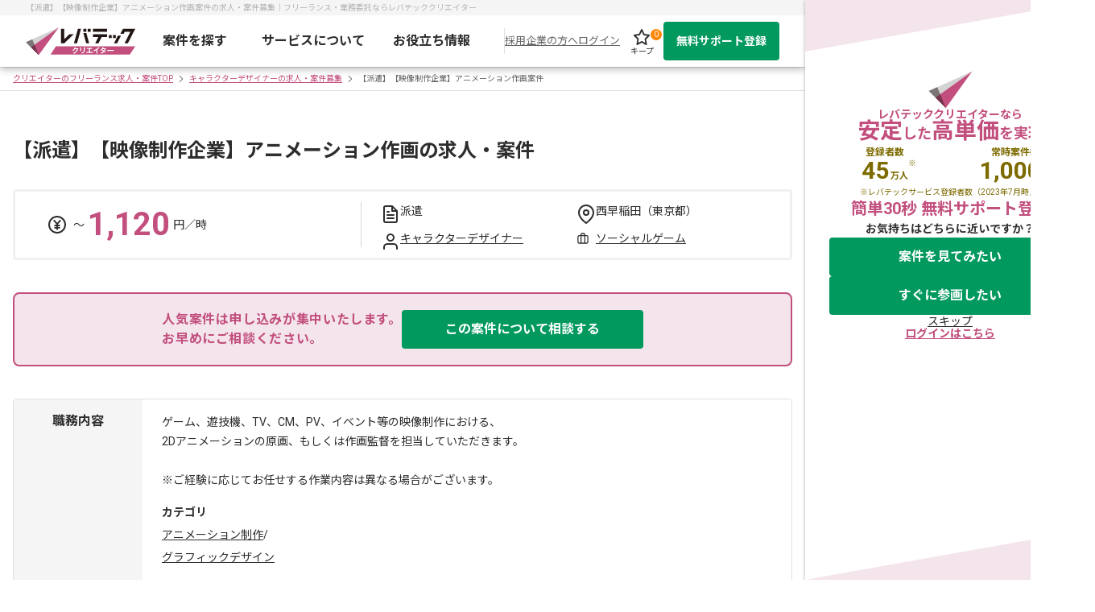

--- FILE ---
content_type: text/html;charset=utf-8
request_url: https://creator.levtech.jp/project/detail/65336/
body_size: 205112
content:
<!DOCTYPE html><html  lang="ja"><head><meta charset="utf-8"><meta name="viewport" content="width=device-width"><script src="https://cdn.optimizely.com/js/25981870460.js"></script><script type="text/javascript" data-hid="dataLayer">window.dataLayer = window.dataLayer || [];
    dataLayer.push({"entry_id": ""});
    dataLayer.push({"inflow_param": ""});
    dataLayer.push({"project_id": "65336"});
    dataLayer.push({"job_pagetype": "offerdetail"});
    dataLayer.push({"viewBasket": []});
    dataLayer.push({"viewBasket_logicad": ""});
    dataLayer.push({"project_id_rtb": "65336"});
    dataLayer.push({"rtb_job_id": "LTCR65336"});
    dataLayer.push({"basketstatus_rtb": "LTCR65336"});
    dataLayer.push({"project_status": "true"});
    dataLayer.push({"sha256_phone_number": ""});
    dataLayer.push({"sha256_email_address": ""});
    dataLayer.push({"experience_creator": ""});</script><script type="text/javascript">(function(w,d,s,l,i){w[l]=w[l]||[];w[l].push({'gtm.start':new Date().getTime(),event:'gtm.js'});var f=d.getElementsByTagName(s)[0],j=d.createElement(s),dl=l!='dataLayer'?'&l='+l:'';j.async=true;j.src='https://www.googletagmanager.com/gtm.js?id='+i+dl;f.parentNode.insertBefore(j,f);})(window,document,'script','dataLayer','GTM-NK3XGMG');</script><script hid="browserMonitoring" src="/browserMonitoringPrd.js" defer type="text/javascript"></script><script type="importmap">{"imports":{"#entry":"/_nuxt/BfGvZ12L.js"}}</script><title>【派遣】【映像制作企業】アニメーション作画案件 の求人・案件募集｜フリーランス・業務委託ならレバテッククリエイター</title><link rel="preconnect" href="https://fonts.gstatic.com"><link href="https://fonts.googleapis.com/css2?family=Noto+Sans+JP:wght@400;700&display=swap" rel="stylesheet"><link href="https://fonts.googleapis.com/css2?family=Roboto:wght@400;700&display=swap" rel="stylesheet"><style>.pageWrapper[data-v-12d110d7]{min-width:1000px}@media (max-width:767px){.pageWrapper[data-v-12d110d7]{min-width:inherit}}</style><style>@media (min-width:768px){.detailWrapper[data-v-179c79b5]{display:flex}.detailWrapper>.content[data-v-179c79b5]{flex-grow:1}}.detailWrapper>.ef[data-v-179c79b5]{box-shadow:0 1px 4px #00000052;width:360px;z-index:10001}@media (max-width:767px){.detailWrapper>.ef[data-v-179c79b5]{display:none}}</style><style>.baseHeader[data-v-0bbcb6d8]{background:#fff;box-shadow:0 2px 10px #00000052;position:sticky;top:0;z-index:10000}.baseHeader>.is-border[data-v-0bbcb6d8]{border-bottom:1px solid #e1e1e1}.headerInfo[data-v-0bbcb6d8]{background:#f5f5f5;font-size:1rem;height:19px;overflow:hidden;padding:2px 0}.headerInfo>.inner[data-v-0bbcb6d8]{color:#b4b4b4;line-height:1.5;margin:0 auto;padding:0 16px;width:968px}.logoImage[data-v-0bbcb6d8]{height:auto;width:136px}.logoImage>.-logo[data-v-0bbcb6d8]{transition:all .2s}@media (min-width:768px){.logoImage>.-logo[data-v-0bbcb6d8]:hover{opacity:.7}}.globalNav>.inner[data-v-0bbcb6d8]{align-items:center;display:flex;justify-content:space-between;margin:auto;padding:0 16px;width:968px}.menuList[data-v-0bbcb6d8]{display:flex;flex:1;font-size:1.6rem;font-weight:700;padding-right:16px}.menuItem[data-v-0bbcb6d8]{flex:1;position:relative}.menuItem .link[data-v-0bbcb6d8]{color:#2d2d2d;display:flex;justify-content:center;line-height:1.5;padding:20px 0;text-decoration:none}@media (min-width:768px){.menuItem .link[data-v-0bbcb6d8]:hover{opacity:.8}}.menuItem[data-v-0bbcb6d8]:after{background:#c24f7d;border-radius:1px;bottom:0;content:"";height:4px;left:0;margin:auto;position:absolute;right:0;transition:.3s;transition:all .3s ease 0s;width:0;z-index:10000}.menuItem.-open[data-v-0bbcb6d8]:after{width:100%}.variousButtons[data-v-0bbcb6d8]{align-items:center;display:flex;gap:8px}.variousButtons>.border[data-v-0bbcb6d8]{background:#e1e1e1;height:32px;width:1px}.variousButtons>.item.-cta[data-v-0bbcb6d8]{width:144px}.keepButton[data-v-0bbcb6d8]{align-items:center;display:flex;flex-direction:column;height:100%;justify-content:space-evenly;position:relative;text-decoration:none;transition:all .2s ease-out;width:54px}@media (min-width:768px){.keepButton[data-v-0bbcb6d8]:hover{opacity:.8}}.keepButton>.icon[data-v-0bbcb6d8]{height:24px;width:24px}.keepButton>.text[data-v-0bbcb6d8]{color:#2d2d2d}.keepButton>.number[data-v-0bbcb6d8]{background:#fd8705;border-radius:50%;color:#fff;font-size:1rem;height:14px;line-height:14px;position:absolute;right:2px;text-align:center;top:2px;width:14px}.forCompanyButton[data-v-0bbcb6d8]{color:#666;font-size:1.3rem}.forCompanyButton[data-v-0bbcb6d8]:hover{text-decoration:none}.loginText[data-v-0bbcb6d8]{color:#666;cursor:pointer;font-size:1.3rem;text-decoration:underline}.loginText[data-v-0bbcb6d8]:hover{text-decoration:none}.fade-enter-active[data-v-0bbcb6d8],.fade-leave-active[data-v-0bbcb6d8]{transition:opacity .2s}.fade-enter-from[data-v-0bbcb6d8],.fade-leave-to[data-v-0bbcb6d8]{opacity:0}.accordion-enter-active[data-v-0bbcb6d8],.accordion-leave-active[data-v-0bbcb6d8]{transition:height .1s}.accordion-enter-from[data-v-0bbcb6d8],.accordion-leave-to[data-v-0bbcb6d8]{height:0}</style><style>.imageLink[data-v-e9573801]{display:block}.imageLink>.image[data-v-e9573801]{backface-visibility:visible;height:auto;pointer-events:none;width:100%}</style><style>.dropDown[data-v-2734d472]{border-radius:0 0 4px 4px;box-shadow:0 1px 4px #00000052;left:-50%;min-width:300px;z-index:1000}.dropDown[data-v-2734d472],.dropDown[data-v-2734d472]:before{background:#fff;position:absolute}.dropDown[data-v-2734d472]:before{content:"";display:block;height:4px;left:0;top:-4px;width:100%;z-index:10000}.dropDown>.inner[data-v-2734d472]{border-bottom:1px solid #ddd;padding-bottom:8px}.dropDown>.inner[data-v-2734d472]:first-of-type{box-shadow:inset 0 10px 10px -10px #00000052}.dropDown>.inner[data-v-2734d472]:last-child{padding-top:8px}.linkTitle[data-v-2734d472]{font-weight:700;padding:16px 24px 8px}.linkTitle>.icon[data-v-2734d472]{display:inline-block;height:20px;vertical-align:sub;width:20px}.menuLink[data-v-2734d472]{color:#2d2d2d;display:block;font-weight:400;line-height:40px;padding:0 24px;text-decoration:none;transition:.3s}@media (min-width:768px){.menuLink[data-v-2734d472]:hover{background:#f5f5f5}}.menuLink>.icon[data-v-2734d472]{display:inline-block;height:auto;margin-left:4px;vertical-align:middle;width:20px}.dropDown.-top[data-v-2734d472]:before{content:none}</style><style>.svgIcon[data-v-fe194ea1]{display:block;height:auto;width:100%}</style><style>.linkButton[data-v-cca09c1c]{background:#c24f7d;border:2px solid #c24f7d;border-radius:4px;color:#fff;cursor:pointer;display:block;font-size:1.4rem;font-weight:700;line-height:1.7142857143;padding:10px 12px;text-align:center;text-decoration:none;transition:all .2s ease-out;width:100%}@media (min-width:768px){.linkButton[data-v-cca09c1c]:hover{background:#803154;border-color:#803154}}.linkButton.-cta[data-v-cca09c1c]{background:#02995f;border-color:#02995f}@media (min-width:768px){.linkButton.-cta[data-v-cca09c1c]:hover{background:#00673d;border-color:#00673d}}.linkButton.-disabled[data-v-cca09c1c]{background:#e1e1e1;border-color:#e1e1e1;pointer-events:none}.linkButton.-small[data-v-cca09c1c]{font-size:1.2rem;line-height:1.6666666667;padding:8px 12px}.linkButton.-large[data-v-cca09c1c]{font-size:2rem;line-height:1.3;padding:14px 12px}@media (max-width:767px){.linkButton.-large[data-v-cca09c1c]{font-size:1.6rem;line-height:1.5}}.linkButton.-fontLarge[data-v-cca09c1c]{font-size:1.6rem;line-height:1.5}.linkButton.-border[data-v-cca09c1c]{background:#fff;border-color:#e1e1e1;color:#2d2d2d}@media (min-width:768px){.linkButton.-border[data-v-cca09c1c]:hover{background:#f0f0f0}}.linkButton.-detail[data-v-cca09c1c]{background:#fff;box-sizing:border-box;color:#c24f7d;padding:12px 16px}.linkButton.-ctaSecond[data-v-cca09c1c]{align-items:center;background:#388e3c;border:none;border-radius:2px;box-shadow:0 2px 2px #2d2d2d3d;display:flex;font-weight:400;height:100%;justify-content:center;letter-spacing:.1rem;padding:0}@media (max-width:767px){.linkButton.-ctaSecond[data-v-cca09c1c]{font-size:1.6rem}}.linkButton.-shadow[data-v-cca09c1c]{border:none;box-shadow:0 2px 2px #2d2d2d3d;font-size:1.6rem;line-height:1.4;padding:10px 8px}.linkButton.-medium[data-v-cca09c1c]{height:48px}.linkButton.-outlineColor[data-v-cca09c1c]{background:#fff;color:#c24f7d}.linkButton.-outlineColor[data-v-cca09c1c]:hover{background:#f4e4ec;border-color:#803154;color:#803154}</style><style>.titleArea[data-v-2b353700]{background:#fd8705;color:#fff;cursor:pointer;font-weight:700;margin:auto;padding:12px 0}@media (min-width:768px){.titleArea[data-v-2b353700]{text-align:center}}@media (max-width:767px){.titleArea[data-v-2b353700]{padding:8px;position:relative}}.notificationTitle[data-v-2b353700]{display:inline-block;position:relative}@media (max-width:767px){.notificationTitle[data-v-2b353700]{position:static}}.notificationTitle>.text[data-v-2b353700]{font-size:1.6rem;font-weight:700;line-height:1}@media (min-width:768px){.notificationTitle>.text[data-v-2b353700]{padding-right:40px}}@media (max-width:767px){.notificationTitle>.text[data-v-2b353700]{font-size:1.4rem}}.notificationTitle>.icon[data-v-2b353700]{bottom:0;display:block;height:24px;margin:auto;position:absolute;right:0;top:0;transition:all .3s;width:24px}@media (max-width:767px){.notificationTitle>.icon[data-v-2b353700]{height:20px;right:8px;width:20px}}.notificationTitle.-open>.icon[data-v-2b353700]{transform:rotate(-180deg)}.contentArea[data-v-2b353700]{background:#ffcf98;max-height:500px;overflow:hidden;padding:16px 0;text-align:center}@media (max-width:767px){.contentArea[data-v-2b353700]{padding:6px}}.contentArea>.text[data-v-2b353700]{font-size:1.4rem;letter-spacing:.0357142857em;line-height:1.4;margin:auto;width:621px}@media (max-width:767px){.contentArea>.text[data-v-2b353700]{font-size:1.2rem;width:100%}}.contentArea>.text>.top[data-v-2b353700]{display:block}@media (max-width:767px){.contentArea>.text>.top[data-v-2b353700]{text-align:left}}.contentArea>.text>.expiration[data-v-2b353700]{display:block;margin:8px 0}.contentArea>.text>.bottom[data-v-2b353700]{display:block}@media (min-width:768px){.contentArea>.text>.bottom[data-v-2b353700]{white-space:pre-line}}@media (max-width:767px){.contentArea>.text>.bottom[data-v-2b353700]{text-align:left}}.contentArea>.image[data-v-2b353700]{margin:auto;width:621px}@media (max-width:767px){.contentArea>.image[data-v-2b353700]{width:100%}}.accordion-enter-active[data-v-2b353700],.accordion-leave-active[data-v-2b353700]{transition:.6s cubic-bezier(.7,.32,.43,.83)}.accordion-enter-from[data-v-2b353700],.accordion-leave-to[data-v-2b353700]{max-height:0}</style><style>.breadcrumbsWrapper[data-v-a9fb7cba]{border-bottom:1px solid #e1e1e1;border-top:1px solid #e1e1e1;padding:8px 0}@media (max-width:767px){.breadcrumbsWrapper[data-v-a9fb7cba]{overflow-x:scroll;overflow-y:hidden}}.breadcrumbList[data-v-a9fb7cba]{display:flex;margin:0 auto;max-width:1000px;padding:0 16px}@media (max-width:767px){.breadcrumbList[data-v-a9fb7cba]{max-width:inherit;min-width:100%;padding:0 4.2666666667%;white-space:nowrap;width:-moz-fit-content;width:fit-content}}.breadcrumbList>.item[data-v-a9fb7cba]{align-items:center;color:#666;display:flex;font-size:1rem;line-height:1}.breadcrumbList>.item>.text[data-v-a9fb7cba]{display:inline-block;line-height:1}.breadcrumbList>.item>.icon[data-v-a9fb7cba]{height:12px;margin:0 4px;width:12px}</style><style>.pageContents[data-v-c0a1f736]{margin:58px auto 160px;max-width:968px}@media (max-width:767px){.pageContents[data-v-c0a1f736]{margin:32px 16px 96px}}.pageContents>.button[data-v-c0a1f736]{margin:40px auto 0;width:320px}.pageContents>.banner[data-v-c0a1f736]{margin-top:24px}@media (max-width:767px){.pageContents>.banner[data-v-c0a1f736]{margin-top:16px}}</style><style>.titleLayout[data-v-b1b5a81a]{align-items:center;display:flex;gap:8px}.titleLayout>.title[data-v-b1b5a81a]{font-size:24px;font-weight:700;line-height:135%}@media (max-width:767px){.titleLayout>.title[data-v-b1b5a81a]{font-size:16px;line-height:150%}}.titleLayout>.new[data-v-b1b5a81a]{background:#fd8705;border-radius:2px;color:#fff;font-size:12px;padding:4px 8px;text-align:center}</style><style>.defaultInfoLayout[data-v-6554226d]{align-items:center;border:3px solid #f0f0f0;border-radius:4px;display:flex;margin-top:32px;padding:12px 40px}@media (max-width:767px){.defaultInfoLayout[data-v-6554226d]{align-items:normal;flex-direction:column;margin-top:16px;padding:16px}}.payUpperLimit[data-v-6554226d]{align-items:center;border-right:1px solid #d8d8d8;display:flex;min-height:56px;min-width:390px}@media (max-width:767px){.payUpperLimit[data-v-6554226d]{border-right:none;min-height:auto;min-width:auto}}.payUpperLimit>.icon[data-v-6554226d]{height:24px;width:24px}@media (max-width:767px){.payUpperLimit>.icon[data-v-6554226d]{height:16px;width:16px}}.payUpperLimit>.tilde[data-v-6554226d]{color:#2d2d2d;font-size:1.4rem;margin:0 4px 0 8px}@media (max-width:767px){.payUpperLimit>.tilde[data-v-6554226d]{margin-right:2px}}.payUpperLimit>.payment[data-v-6554226d]{color:#c24f7d;font-size:4rem;font-weight:700}@media (max-width:767px){.payUpperLimit>.payment[data-v-6554226d]{font-size:3.2rem}}.payUpperLimit>.settlement[data-v-6554226d]{color:#2d2d2d;font-size:1.4rem;margin-left:4px}.infoList[data-v-6554226d]{display:grid;gap:18px;grid-template-columns:1fr 1fr;grid-template-rows:1fr 1fr;margin:4px 0 4px 24px;width:100%}@media (max-width:767px){.infoList[data-v-6554226d]{gap:12px;grid-template-columns:1fr;grid-template-rows:1fr;margin:16px 0 0}}.infoItem[data-v-6554226d]{align-items:center;display:flex;font-size:1.4rem}.infoItem>.icon[data-v-6554226d]{display:inline-block;height:16px;margin-right:8px;min-height:16px;min-width:16px;width:16px}.multipleInfo>.slash[data-v-6554226d]{display:inline-block;margin:0 6px}.multipleInfo>.link[data-v-6554226d]{color:#2d2d2d}</style><style>.ctaWrapper[data-v-02e8d720]{align-items:center;background:#f4e4ec;border:2px solid #c24f7d;border-radius:8px;display:flex;gap:32px;justify-content:center;margin-top:40px;padding:20px 0;width:100%}@media (max-width:767px){.ctaWrapper[data-v-02e8d720]{flex-direction:column;gap:16px;text-align:center}}.ctaWrapper>.text[data-v-02e8d720]{color:#c24f7d;font-size:16px;font-weight:700;letter-spacing:.64px;line-height:150%;white-space:pre-wrap}.ctaWrapper>.button[data-v-02e8d720]{width:300px}</style><style>.tableLayout[data-v-60b82daa]{border:1px solid #e1e1e1;border-radius:4px;margin-top:40px}@media (max-width:767px){.tableLayout[data-v-60b82daa]{border:none;border-radius:initial}}.tableRow[data-v-60b82daa]{border-bottom:1px solid #ddd;display:flex;font-size:1.4rem}.tableRow[data-v-60b82daa]:last-child{border-bottom:none}@media (max-width:767px){.tableRow[data-v-60b82daa]{border-bottom:none;flex-direction:column}}.tableRow>.header[data-v-60b82daa]{background:#f5f5f5;font-size:1.6rem;font-weight:700;min-width:160px;padding-top:18px;text-align:center}@media (max-width:767px){.tableRow>.header[data-v-60b82daa]{max-width:none;min-width:auto;padding:6px 8px;text-align:start;width:auto}}.tableRow>.cell[data-v-60b82daa]{line-height:1.7142857143;padding:16px 24px;width:100%}@media (max-width:767px){.tableRow>.cell[data-v-60b82daa]{padding:8px 0 16px}}.jobDescriptionContent[data-v-60b82daa]{margin-bottom:2px;white-space:pre-line}@media (max-width:767px){.jobDescriptionContent[data-v-60b82daa]{margin-bottom:0}}.jobDescriptionRow[data-v-60b82daa]{line-height:2;margin-top:14px}.jobDescriptionRow>.name[data-v-60b82daa]{font-weight:700;margin-right:24px}@media (max-width:767px){.jobDescriptionRow>.name[data-v-60b82daa]{display:block}}.jobDescriptionRow .content[data-v-60b82daa]{color:#2d2d2d}.jobDescriptionRow>.slash[data-v-60b82daa]{margin:0 6px}.requiredContent[data-v-60b82daa]{white-space:pre-line}.skillTableRow[data-v-60b82daa]{display:flex;margin-bottom:16px}.skillTableRow[data-v-60b82daa]:last-child{margin-bottom:0}@media (max-width:767px){.skillTableRow[data-v-60b82daa]{flex-direction:column}}.skillTableRow>.header[data-v-60b82daa]{font-weight:700;min-width:140px}.skillTableRow>.cell[data-v-60b82daa]{align-items:center;display:flex;flex-wrap:wrap;gap:8px}@media (max-width:767px){.skillTableRow>.cell[data-v-60b82daa]{margin-top:4px}}.settlementTableRow[data-v-60b82daa]{display:flex;line-height:2}@media (max-width:767px){.settlementTableRow[data-v-60b82daa]{flex-direction:column}.settlementTableRow>.cell[data-v-60b82daa]{margin-top:4px}}.settlementTableHeader[data-v-60b82daa]{align-items:center;display:flex;font-weight:700;min-width:128px}.settlementTableHeader>.title[data-v-60b82daa]{margin-right:10px}.featureLayout[data-v-60b82daa]{display:flex;flex-wrap:wrap;gap:8px}.otherTableRow[data-v-60b82daa]{display:flex;line-height:2}@media (max-width:767px){.otherTableRow[data-v-60b82daa]{flex-direction:column;margin-bottom:14px}}.otherTableRow>.header[data-v-60b82daa]{font-weight:700;min-width:128px}</style><style>.fillTag[data-v-e22d9c1b]{background:#f5f5f5;border-radius:10px;color:#2d2d2d;display:inline-block;font-size:1.2rem;height:20px;line-height:20px;padding:0 8px;transition:all .2s ease-out;vertical-align:bottom}.fillTag[data-v-e22d9c1b]:hover{background:#e1e1e1}.fillTag.-bigger[data-v-e22d9c1b]{border-radius:16px;font-size:1.4rem;height:28px;line-height:1;padding:8px 16px}</style><style>.commentLayout[data-v-4629a449]{margin-top:56px}@media (max-width:767px){.commentLayout[data-v-4629a449]{margin-top:40px}}.commentLayout>.title[data-v-4629a449]{font-size:1.8rem;font-weight:700}.commentLayout>.comment[data-v-4629a449]{background-color:#f5f5f5;font-size:1.4rem;line-height:2;margin-top:18px;padding:16px 24px;white-space:pre-line}@media (max-width:767px){.commentLayout>.comment[data-v-4629a449]{padding:16px}}</style><style>.bannerLayout[data-v-9160060f]{margin:48px auto;width:480px}@media (max-width:767px){.bannerLayout[data-v-9160060f]{border:1px solid #e1e1e1;border-radius:4px;margin:40px auto;width:343px}}.bannerLayout>.example[data-v-9160060f]{margin-top:16px}@media (max-width:767px){.bannerLayout>.example[data-v-9160060f]{backface-visibility:visible;border-bottom-left-radius:4px;border-bottom-right-radius:4px;margin-top:8px}}.contentLayout[data-v-9160060f]{display:flex}@media (max-width:767px){.contentLayout[data-v-9160060f]{padding:8px 12px}}.contentLayout>.button[data-v-9160060f]{margin:4px 0 0 auto}.textLayout[data-v-9160060f]{display:flex;flex-direction:column}.textLayout>.title[data-v-9160060f]{color:#c24f7d;font-size:1.6rem;font-weight:700}@media (max-width:767px){.textLayout>.title[data-v-9160060f]{font-size:1.4rem;line-height:1.5;white-space:pre-wrap}}.textLayout>.description[data-v-9160060f]{font-size:1.2rem;margin-top:8px}@media (max-width:767px){.textLayout>.description[data-v-9160060f]{font-size:1.1rem}}</style><style>.ctaButton[data-v-6e9096fb]{background:#fff;border:1px solid #c24f7d;border-radius:30px;color:#c24f7d;display:block;font-size:1.2rem;line-height:30px;padding:0 12px;text-align:center;text-decoration:none;width:100%}@media (max-width:767px){.ctaButton[data-v-6e9096fb]{font-size:1rem;line-height:normal;min-height:32px;padding:6px}}</style><style>.detailCtaLayout[data-v-20b676b8]{min-height:96px;position:relative}.stickyTarget[data-v-20b676b8]{height:96px;left:0;pointer-events:none;position:absolute;right:0;top:20px}@media (max-width:767px){.stickyTarget[data-v-20b676b8]{height:136px}}.ctaLayout[data-v-20b676b8]{background:#fff;border:1px solid #e1e1e1;border-radius:16px;bottom:24px;box-shadow:0 2px 10px #00000052;display:flex;justify-content:space-between;padding:24px 80px;position:fixed;width:968px}@media (max-width:767px){.ctaLayout[data-v-20b676b8]{border-radius:0;bottom:-60px;flex-direction:column-reverse;left:0;padding:16px;width:100%}}.ctaLayout.-is-anchored[data-v-20b676b8]{border-radius:8px;box-shadow:none;position:static}@media (max-width:767px){.ctaLayout.-is-anchored[data-v-20b676b8]{border-left:none;border-radius:0;border-right:none;padding:16px 0}}.ctaLayout>.comment[data-v-20b676b8]{font-size:1.4rem;line-height:1.7142857143;white-space:pre-line}@media (max-width:767px){.ctaLayout>.comment[data-v-20b676b8]{font-size:1.2rem;line-height:1.6666666667;margin-top:18px;text-align:center}}.buttonLayout[data-v-20b676b8]{display:flex;gap:12px;justify-content:center}.buttonLayout>.cta[data-v-20b676b8]{width:300px}@media (max-width:767px){.buttonLayout>.cta[data-v-20b676b8]{width:220px}}.buttonLayout>.cta[data-v-20b676b8]>.linkButton{padding:10px}.buttonLayout>.keep[data-v-20b676b8]{width:112px}</style><style>.keepButton[data-v-25e73b7a]{align-items:center;background:#fff;border:2px solid #e1e1e1;border-radius:4px;color:#2d2d2d;cursor:pointer;display:flex;font-size:1.4rem;font-weight:700;height:48px;padding:0 8px;position:relative;text-decoration:none;transition:all .2s ease-out;width:100%}@media (min-width:768px){.keepButton[data-v-25e73b7a]:hover{background:#f0f0f0}}.keepButton.-is-activated[data-v-25e73b7a]{border-color:#fd8705;color:#fd8705}.keepButton>.icon[data-v-25e73b7a]{display:block;height:24px;min-width:24px;width:24px}.keepButton>.text[data-v-25e73b7a]{display:block;margin-left:6px;width:100%}</style><style>.projectsLayout[data-v-08bb94b6]{margin-top:120px}@media (max-width:767px){.projectsLayout[data-v-08bb94b6]{margin-top:80px}}.projectsLayout>.title[data-v-08bb94b6]{font-size:2rem;font-weight:700;margin-bottom:40px;text-align:center}@media (max-width:767px){.projectsLayout>.title[data-v-08bb94b6]{margin-bottom:32px}}</style><style>.suggestProjectList[data-v-e2f3efc6]{display:flex;flex-wrap:wrap;gap:16px;margin:-2px;padding:2px}@media (max-width:767px){.suggestProjectList[data-v-e2f3efc6]{flex-wrap:nowrap;overflow-x:scroll}}.suggestProjectList[data-v-e2f3efc6]>.projectCard{margin-bottom:16px}</style><style>.projectCard[data-v-221030fa]{border-radius:8px;box-shadow:0 1px 4px #00000052;color:#2d2d2d;cursor:pointer;min-width:230px;padding:16px;transition:all .2s ease-out;width:230px}@media (min-width:768px){.projectCard[data-v-221030fa]:hover{box-shadow:0 2px 10px #00000052}}.projectTitle[data-v-221030fa]{color:#2d2d2d;font-size:1.6rem;font-weight:700;line-height:1.5714285714}@media (min-width:768px){.projectTitle:hover>.underline[data-v-221030fa]{text-decoration:none}}.projectTitle>.underline[data-v-221030fa]{color:#c24f7d;text-decoration:underline}.descriptionList[data-v-221030fa]{margin-top:12px}.projectItem[data-v-221030fa]{position:relative}.projectItem+.projectItem[data-v-221030fa]{margin-top:8px}.projectItem>.icon[data-v-221030fa]{height:16px;left:0;position:absolute;top:1px;width:16px}.projectItem.-price>.icon[data-v-221030fa]{bottom:0;margin:auto;top:0}.projectItem>.text[data-v-221030fa]{color:#2d2d2d;font-size:1.4rem;line-height:1.6;padding-left:24px}.projectItem>.text>.price[data-v-221030fa]{color:#c24f7d;font-size:2rem;font-weight:700;line-height:1}.jobTypeLink[data-v-221030fa],.projectItem>.text>.contract[data-v-221030fa]{color:#2d2d2d}</style><style>.projectsLayout[data-v-9104a1f3]{margin-top:104px}@media (max-width:767px){.projectsLayout[data-v-9104a1f3]{margin-top:64px}}.projectsLayout>.title[data-v-9104a1f3]{font-size:2rem;font-weight:700;margin-bottom:40px;text-align:center}@media (max-width:767px){.projectsLayout>.title[data-v-9104a1f3]{margin-bottom:32px}}</style><style>.notFoundUserLayout[data-v-46a320db]{margin-top:160px}@media (max-width:767px){.notFoundUserLayout[data-v-46a320db]{margin-top:96px}}.notFoundUserLayout>.title[data-v-46a320db]{font-size:3.2rem;font-weight:700;letter-spacing:.025em;text-align:center}@media (max-width:767px){.notFoundUserLayout>.title[data-v-46a320db]{font-size:2.8rem;letter-spacing:.025em;line-height:1.5}}.notFoundUserLayout>.sub[data-v-46a320db]{font-size:1.6rem;font-weight:700;letter-spacing:.03125em;margin-top:40px;text-align:center}@media (max-width:767px){.notFoundUserLayout>.sub[data-v-46a320db]{margin-top:32px}}.notFoundUserLayout>.content[data-v-46a320db]{font-size:1.4rem;letter-spacing:.0357142857em;line-height:2;margin-top:8px;text-align:center;white-space:pre-line}@media (max-width:767px){.notFoundUserLayout>.content[data-v-46a320db]{text-align:initial}}.notFoundUserLayout>.button[data-v-46a320db]{margin:24px auto 0;width:320px}@media (max-width:767px){.notFoundUserLayout>.button[data-v-46a320db]{margin:24px 0 0;width:auto}}</style><style>.worriedUserLayout[data-v-7489047e]{margin-top:160px}.worriedUserLayout>.title[data-v-7489047e]{font-size:3.2rem;font-weight:700;letter-spacing:.0278125em;text-align:center}@media (max-width:767px){.worriedUserLayout>.title[data-v-7489047e]{font-size:2.8rem;letter-spacing:.0278571429em;line-height:1.5}}.worriedUserLayout>.image[data-v-7489047e]{display:block;height:250px;margin:40px auto 0;width:720px}@media (max-width:767px){.worriedUserLayout>.image[data-v-7489047e]{height:120px;margin-top:32px;width:343px}}.worriedUserLayout>.sub[data-v-7489047e]{font-size:1.6rem;font-weight:700;letter-spacing:.03125em;line-height:1.75;margin-top:24px;text-align:center;white-space:pre-line}.worriedUserLayout>.content[data-v-7489047e]{font-size:1.4rem;letter-spacing:.0357142857em;line-height:2;margin-top:8px;text-align:center;white-space:pre-line}@media (max-width:767px){.worriedUserLayout>.content[data-v-7489047e]{text-align:initial}}.worriedUserLayout>.cta[data-v-7489047e]{font-size:1.4rem;letter-spacing:.0357142857em;line-height:2;margin-top:24px;text-align:center}@media (max-width:767px){.worriedUserLayout>.cta[data-v-7489047e]{font-size:1.2rem;line-height:2.3333333333}}.worriedUserLayout>.button[data-v-7489047e]{margin:8px auto 0;width:320px}</style><style>.baseFooter[data-v-459ec370]{background:#2d2d2d;width:100%}.baseFooter>.inner[data-v-459ec370]{color:#fff;margin:auto;max-width:1024px;padding:40px 16px}@media (max-width:767px){.baseFooter>.inner[data-v-459ec370]{width:auto}}.footerItem[data-v-459ec370]{margin:auto}.footerItem+.footerItem[data-v-459ec370]{margin:40px auto 0}@media (max-width:767px){.footerItem+.footerItem[data-v-459ec370]{margin:32px auto 0}}.footerItem>.title[data-v-459ec370]{font-size:2rem;font-weight:700;margin-bottom:16px}@media (max-width:767px){.footerItem>.title[data-v-459ec370]{font-size:1.6rem}}.footerItem.-border[data-v-459ec370]{border-top:1px solid hsla(0,0%,100%,.5);padding-top:40px}@media (max-width:767px){.footerItem.-border[data-v-459ec370]{padding-top:32px}}.linkList[data-v-459ec370]{-moz-column-gap:12px;column-gap:12px;display:grid;grid-template-columns:repeat(5,1fr)}@media (max-width:767px){.linkList[data-v-459ec370]{grid-template-columns:repeat(2,1fr)}}.linkList>.item[data-v-459ec370]{color:#fff;font-size:12px;line-height:20px}@media (min-width:768px){.linkList>.item[data-v-459ec370]:nth-child(n+6){margin-top:24px}}@media (max-width:767px){.linkList>.item[data-v-459ec370]:nth-child(n+3){margin-top:16px}}.textLink[data-v-459ec370]{color:#fff;display:inline-block;font-size:1.4rem;line-height:1.2857142857;text-decoration:none;transition:all .2s}@media (max-width:767px){.textLink[data-v-459ec370]{line-height:1.4285714286}}@media (min-width:768px){.textLink[data-v-459ec370]:hover{opacity:.8}}.textLink[data-v-459ec370]>.description{color:#ffffff80;display:block;font-size:1.2rem;line-height:1.5;margin-bottom:2px}@media (min-width:768px){.textLink[data-v-459ec370]>.description{margin-bottom:2px}}</style><style>.footerBottom[data-v-c75e5978]{background:#fff;display:flex;height:90px}.footerBottom>.inner[data-v-c75e5978]{display:flex;justify-content:space-between;margin:auto;width:1000px}@media (max-width:767px){.footerBottom>.inner[data-v-c75e5978]{padding:8px 16px}}.rightParts[data-v-c75e5978]{align-items:flex-end;display:flex;flex-direction:column;justify-content:space-between;padding-top:16px}.ismsLink[data-v-c75e5978]{height:75px;width:127px}</style><style>.copyRight>.text[data-v-a33dc096]{color:#666;font-size:1.4rem}</style><style>.embeddedEf[data-v-d703a787]{align-items:center;background:#fff;display:flex;flex-direction:column;gap:40px;height:100vh;min-height:627px;overflow:hidden;padding:88px 0;position:sticky;top:0;width:360px}.embeddedEf[data-v-d703a787]:after,.embeddedEf[data-v-d703a787]:before{border-style:solid;content:"";display:block;height:0;left:0;position:absolute;width:100%;z-index:1}.embeddedEf[data-v-d703a787]:before{border-color:transparent transparent transparent #f4e4ec;border-width:0 0 64px 360px;top:0}.embeddedEf[data-v-d703a787]:after{border-color:transparent #f4e4ec transparent transparent;border-width:64px 360px 0 0;bottom:0}.leadSection[data-v-d703a787]{gap:28px}.leadSection[data-v-d703a787],.leadSection>.lead[data-v-d703a787]{display:flex;flex-direction:column}.leadSection>.lead[data-v-d703a787]{align-items:center;gap:16px}.leadSection>.lead>.logo[data-v-d703a787]{height:47px;width:55px}.leadText[data-v-d703a787]{color:#c24f7d;display:flex;flex-direction:column;font-size:14px;font-weight:700;gap:12px;line-height:1;text-align:center}.leadText>.text[data-v-d703a787]{font-size:28px}.leadText>.text[data-v-d703a787]>.medium{font-size:18px}.ctaSection[data-v-d703a787]{align-items:center;display:flex;flex-direction:column;gap:12px}.ctaSection>.heading[data-v-d703a787]{color:#c24f7d;font-size:20px;font-weight:700;line-height:150%}.ctaSection>.question[data-v-d703a787]{color:#333;font-size:14px;font-weight:700;line-height:150%}.ctaButtons[data-v-d703a787]{align-items:center;display:flex;flex-direction:column;gap:12px}.ctaButtons>.item[data-v-d703a787]{width:300px}.ctaButtons>.skip[data-v-d703a787]{cursor:pointer;font-size:14px;text-decoration:underline}.ctaButtons>.skip[data-v-d703a787]:hover{text-decoration:none}.ctaButtons>.skip>.link[data-v-d703a787]{color:#2d2d2d}.evidenceSection[data-v-d703a787]{align-items:center;display:flex;flex-direction:column;gap:8px}.evidenceSection>.list[data-v-d703a787]{align-items:center;display:flex;justify-content:space-between;width:312px}.evidenceSection>.note[data-v-d703a787]{color:#7d6b00;font-size:10px}.evidenceItem[data-v-d703a787]{background:url(/_nuxt/image_mv_leaf.D2Z9PTC3.svg) 50%/cover no-repeat;color:#7d6b00;height:56px;padding:4px 0 0;text-align:center;width:150px}.evidenceItem>.lead[data-v-d703a787]{font-size:12px;font-weight:700;line-height:1.4}.evidenceItemText[data-v-d703a787]{align-items:baseline;display:flex;font-size:14px;font-weight:700;justify-content:center;position:relative}.evidenceItemText>.number[data-v-d703a787]{font-size:3rem;line-height:1}.evidenceItemText>.unit[data-v-d703a787]{margin-left:2px}.evidenceItemText>.asterisk[data-v-d703a787]{font-size:10px;font-weight:400;position:absolute;right:36px;top:0;z-index:10}</style><style>.loginTextButton[data-v-dbb5b19f]{text-align:center}.loginTextButton>.text[data-v-dbb5b19f]{color:#fff;cursor:pointer;font-size:1.4rem;line-height:1;text-decoration-line:underline}.loginTextButton>.text.-brand[data-v-dbb5b19f]{color:#c24f7d}.loginTextButton>.text.-bold[data-v-dbb5b19f]{font-weight:700}.loginTextButton>.text[data-v-dbb5b19f]:hover{text-decoration-line:none}</style><link rel="stylesheet" href="/_nuxt/entry.Bxyt1gad.css" crossorigin><link rel="stylesheet" href="/_nuxt/BaseHeaderPCForSideEf.DDIC7YBK.css" crossorigin><link rel="stylesheet" href="/_nuxt/ClosedLabel.BFlZ3FXL.css" crossorigin><link rel="stylesheet" href="/_nuxt/InfoTooltip.Da6RTPY0.css" crossorigin><link rel="stylesheet" href="/_nuxt/LoginTextButtonSideEf.Cq45BZKh.css" crossorigin><link rel="modulepreload" as="script" crossorigin href="/_nuxt/BfGvZ12L.js"><link rel="modulepreload" as="script" crossorigin href="/_nuxt/tedGGUGr.js"><link rel="modulepreload" as="script" crossorigin href="/_nuxt/DV96IT34.js"><link rel="modulepreload" as="script" crossorigin href="/_nuxt/BEns6CC7.js"><link rel="modulepreload" as="script" crossorigin href="/_nuxt/DJjqbwoE.js"><link rel="modulepreload" as="script" crossorigin href="/_nuxt/BVcsDbn5.js"><link rel="modulepreload" as="script" crossorigin href="/_nuxt/BhMkOf2P.js"><link rel="modulepreload" as="script" crossorigin href="/_nuxt/CvayWr71.js"><link rel="modulepreload" as="script" crossorigin href="/_nuxt/CcJV5Oky.js"><link rel="modulepreload" as="script" crossorigin href="/_nuxt/B9FSoM_N.js"><link rel="modulepreload" as="script" crossorigin href="/_nuxt/C69MrhzZ.js"><link rel="modulepreload" as="script" crossorigin href="/_nuxt/DT2h1pLv.js"><link rel="modulepreload" as="script" crossorigin href="/_nuxt/BkOERMQv.js"><link rel="modulepreload" as="script" crossorigin href="/_nuxt/f4pW5Ev9.js"><link rel="modulepreload" as="script" crossorigin href="/_nuxt/Dn5rIIBm.js"><link rel="preload" as="fetch" fetchpriority="low" crossorigin="anonymous" href="/_nuxt/builds/meta/d74e0976-0f6c-4e5b-a6da-7dfccb2eac8a.json"><link rel="prefetch" as="image" type="image/svg+xml" href="/_nuxt/logo_ltcr_vertical.DsodNcut.svg"><link rel="prefetch" as="image" type="image/svg+xml" href="/_nuxt/logo_ltcr_vertical_white.BmfVx3AQ.svg"><link rel="prefetch" as="image" type="image/svg+xml" href="/_nuxt/text_notification.29iTs6q8.svg"><link rel="prefetch" as="image" type="image/svg+xml" href="/_nuxt/text_notification.Dg46Jh1c.svg"><link rel="prefetch" as="image" type="image/webp" href="/_nuxt/image_about.DzuAB5b7.webp"><link rel="prefetch" as="image" type="image/webp" href="/_nuxt/image_attraction.G-rAwbSa.webp"><link rel="prefetch" as="image" type="image/webp" href="/_nuxt/image_background_about.wqQmls3J.webp"><link rel="prefetch" as="image" type="image/webp" href="/_nuxt/image_background_attraction.D428kL_T.webp"><link rel="prefetch" as="image" type="image/webp" href="/_nuxt/image_background_company.Dqd1t1M1.webp"><link rel="prefetch" as="image" type="image/webp" href="/_nuxt/image_background_recruitment.MnYZva2T.webp"><link rel="prefetch" as="image" type="image/webp" href="/_nuxt/image_mv.keV_C9Uw.webp"><link rel="prefetch" as="image" type="image/svg+xml" href="/_nuxt/logo_mixi.CULLfm-R.svg"><link rel="prefetch" as="image" type="image/webp" href="/_nuxt/image_about.DecvlVZQ.webp"><link rel="prefetch" as="image" type="image/webp" href="/_nuxt/image_attraction.IR7Wp5al.webp"><link rel="prefetch" as="image" type="image/webp" href="/_nuxt/image_background_about.DEW9o1wX.webp"><link rel="prefetch" as="image" type="image/webp" href="/_nuxt/image_background_attraction.CmHwe-Fd.webp"><link rel="prefetch" as="image" type="image/webp" href="/_nuxt/image_background_recruitment.nK3AgcvF.webp"><link rel="prefetch" as="image" type="image/webp" href="/_nuxt/image_mv.D0fGUnMR.webp"><link rel="prefetch" as="image" type="image/webp" href="/_nuxt/image_consultation_detail_01.D7vLhoAF.webp"><link rel="prefetch" as="image" type="image/webp" href="/_nuxt/image_consultation_detail_02.DbGDu2Y1.webp"><link rel="prefetch" as="image" type="image/webp" href="/_nuxt/image_consultation_detail_01.CpVuGmKS.webp"><link rel="prefetch" as="image" type="image/webp" href="/_nuxt/image_consultation_detail_02.DsvDpKat.webp"><link rel="prefetch" as="image" type="image/svg+xml" href="/_nuxt/icon_pointer.CC0NRXk7.svg"><link rel="prefetch" as="image" type="image/webp" href="/_nuxt/image_flow.DdCZNoVR.webp"><link rel="prefetch" as="image" type="image/webp" href="/_nuxt/image_about_graph.vtrGDbKM.webp"><link rel="prefetch" as="image" type="image/webp" href="/_nuxt/image_bottom_bg.Sz7tFOjP.webp"><link rel="prefetch" as="image" type="image/webp" href="/_nuxt/image_case_bg.CpL09o-J.webp"><link rel="prefetch" as="image" type="image/svg+xml" href="/_nuxt/image_case_icon_02.BwBw3bOX.svg"><link rel="prefetch" as="image" type="image/svg+xml" href="/_nuxt/image_case_icon_03.bVSLfocX.svg"><link rel="prefetch" as="image" type="image/svg+xml" href="/_nuxt/image_feature_icon_02.CV1klOB4.svg"><link rel="prefetch" as="image" type="image/webp" href="/_nuxt/image_mv_bg_01.1fvxeicE.webp"><link rel="prefetch" as="image" type="image/webp" href="/_nuxt/image_mv_bg_02.C4W-CXfs.webp"><link rel="prefetch" as="image" type="image/webp" href="/_nuxt/image_partner_bg.BSb_nOkk.webp"><link rel="prefetch" as="image" type="image/webp" href="/_nuxt/image_partner_companies.BcE7NSzF.webp"><link rel="prefetch" as="image" type="image/webp" href="/_nuxt/image_about_bg.XCK5fy9A.webp"><link rel="prefetch" as="image" type="image/webp" href="/_nuxt/image_bottom_bg.DtWqUtfc.webp"><link rel="prefetch" as="image" type="image/webp" href="/_nuxt/image_case_bg.B5WqYZ88.webp"><link rel="prefetch" as="image" type="image/webp" href="/_nuxt/image_mv_bg_01.DJvew7jS.webp"><link rel="prefetch" as="image" type="image/webp" href="/_nuxt/image_mv_bg_02.CwTwPgy7.webp"><link rel="prefetch" as="image" type="image/webp" href="/_nuxt/image_partner_bg.Co_cy5Lx.webp"><link rel="prefetch" as="image" type="image/webp" href="/_nuxt/image_partner_companies.GiELqCvi.webp"><link rel="prefetch" as="image" type="image/svg+xml" href="/_nuxt/icon_case_01.hMsKHp9b.svg"><link rel="prefetch" as="image" type="image/svg+xml" href="/_nuxt/icon_case_02.BdATNBqj.svg"><link rel="prefetch" as="image" type="image/svg+xml" href="/_nuxt/icon_case_03.DsgY4NMN.svg"><link rel="prefetch" as="image" type="image/svg+xml" href="/_nuxt/image_aboutTitle.Bz4dNoXg.svg"><link rel="prefetch" as="image" type="image/webp" href="/_nuxt/image_averageDuration.D09YmRjN.webp"><link rel="prefetch" as="image" type="image/webp" href="/_nuxt/image_duration.BsKy_3Mf.webp"><link rel="prefetch" as="image" type="image/svg+xml" href="/_nuxt/image_flowTitle.B1laAgpB.svg"><link rel="prefetch" as="image" type="image/svg+xml" href="/_nuxt/image_illustration.CiAIdTBB.svg"><link rel="prefetch" as="image" type="image/svg+xml" href="/_nuxt/image_projectNumber.2jPs9cwf.svg"><link rel="prefetch" as="image" type="image/webp" href="/_nuxt/image_realize_bg.CZuHL-il.webp"><link rel="prefetch" as="image" type="image/svg+xml" href="/_nuxt/image_registrantNumber.lOJVZNMf.svg"><link rel="prefetch" as="image" type="image/webp" href="/_nuxt/image_renewalRate.C-jhA1fV.webp"><link rel="prefetch" as="image" type="image/webp" href="/_nuxt/image_illustration.C-2s4pNx.webp"><link rel="prefetch" as="image" type="image/webp" href="/_nuxt/image_mv.ByirvDZV.webp"><link rel="prefetch" as="image" type="image/webp" href="/_nuxt/image_aboutTitle.opxCNWQE.webp"><link rel="prefetch" as="image" type="image/webp" href="/_nuxt/image_averageDuration.Cgmz6NDa.webp"><link rel="prefetch" as="image" type="image/webp" href="/_nuxt/image_duration._9IAzw8Q.webp"><link rel="prefetch" as="image" type="image/svg+xml" href="/_nuxt/image_ltpTitle.JoFFcVDV.svg"><link rel="prefetch" as="image" type="image/webp" href="/_nuxt/image_renewalRate.BRP_o3Vc.webp"><link rel="prefetch" as="image" type="image/webp" href="/_nuxt/image_reputation.CK2jvMcE.webp"><link rel="prefetch" as="image" type="image/svg+xml" href="/_nuxt/image_reputationTitle.Dz1oZS2_.svg"><link rel="prefetch" as="image" type="image/webp" href="/_nuxt/image_aboutTitle.D8fJZgzM.webp"><link rel="prefetch" as="image" type="image/webp" href="/_nuxt/image_duration.CgE5HZTW.webp"><link rel="prefetch" as="image" type="image/webp" href="/_nuxt/image_flowTitle.DZCIjvCD.webp"><link rel="prefetch" as="image" type="image/webp" href="/_nuxt/image_illustration.Cb8UhXlh.webp"><link rel="prefetch" as="image" type="image/svg+xml" href="/_nuxt/image_ltpTitle.DXma24Tt.svg"><link rel="prefetch" as="image" type="image/webp" href="/_nuxt/image_mv.BiyjzzOX.webp"><link rel="prefetch" as="image" type="image/webp" href="/_nuxt/image_reputation.C0Lcdgz9.webp"><link rel="prefetch" as="image" type="image/svg+xml" href="/_nuxt/image_reputationTitle.BJIj6AqP.svg"><link rel="prefetch" as="image" type="image/webp" href="/_nuxt/image_about_bg.CPEnzPo7.webp"><link rel="prefetch" as="image" type="image/webp" href="/_nuxt/image_flow_bg.Do_9Jrqn.webp"><link rel="prefetch" as="image" type="image/webp" href="/_nuxt/image_main_button.BbiHOAze.webp"><link rel="prefetch" as="image" type="image/webp" href="/_nuxt/image_main_flower.DrO-TMlL.webp"><link rel="prefetch" as="image" type="image/webp" href="/_nuxt/image_main_human.D1upEH6Q.webp"><link rel="prefetch" as="image" type="image/webp" href="/_nuxt/image_main_torii.CSlCEM76.webp"><link rel="prefetch" as="image" type="image/webp" href="/_nuxt/image_realize_bg.yiVt5YDG.webp"><link rel="prefetch" as="image" type="image/webp" href="/_nuxt/image_workStyle_bg.Dnww22WX.webp"><link rel="prefetch" as="image" type="image/gif" href="/_nuxt/logo_main_arw.BC7S3LgE.gif"><link rel="prefetch" as="image" type="image/webp" href="/_nuxt/image_about_bg.CZfAUw6-.webp"><link rel="prefetch" as="image" type="image/webp" href="/_nuxt/image_flow_bg.BAOXMzz6.webp"><link rel="prefetch" as="image" type="image/webp" href="/_nuxt/image_main.BY7TtQox.webp"><link rel="prefetch" as="image" type="image/webp" href="/_nuxt/image_main_button.BFc4xKei.webp"><link rel="prefetch" as="image" type="image/webp" href="/_nuxt/image_main_flower.w9ODR6pT.webp"><link rel="prefetch" as="image" type="image/webp" href="/_nuxt/image_main_human.DqfYMMTo.webp"><link rel="prefetch" as="image" type="image/webp" href="/_nuxt/image_main_torii.C_flOGPL.webp"><link rel="prefetch" as="image" type="image/webp" href="/_nuxt/image_realize_bg.BoWryTMr.webp"><link rel="prefetch" as="image" type="image/webp" href="/_nuxt/image_workStyle_bg.BiG5R_BH.webp"><link rel="prefetch" as="image" type="image/svg+xml" href="/_nuxt/text_about_title.BEkIKCxK.svg"><link rel="prefetch" as="image" type="image/webp" href="/_nuxt/text_main_text.DlmaNVvM.webp"><link rel="prefetch" as="image" type="image/svg+xml" href="/_nuxt/text_workStyle_text.BCrspH7o.svg"><link rel="prefetch" as="image" type="image/webp" href="/_nuxt/text_about_title.BSSk-0W_.webp"><link rel="prefetch" as="image" type="image/svg+xml" href="/_nuxt/text_main_text.THrBm9vJ.svg"><link rel="prefetch" as="image" type="image/svg+xml" href="/_nuxt/text_workStyle_text.DLEEPHri.svg"><link rel="prefetch" as="image" type="image/svg+xml" href="/_nuxt/text_workStyle_wontTo.DqbIqc_7.svg"><link rel="prefetch" as="image" type="image/webp" href="/_nuxt/image_bubble_text.93ZkFPgL.webp"><link rel="prefetch" as="image" type="image/webp" href="/_nuxt/image_embedding_bg.BXNo9nu9.webp"><link rel="prefetch" as="image" type="image/webp" href="/_nuxt/image_first_bg.CvSJR1e4.webp"><link rel="prefetch" as="image" type="image/webp" href="/_nuxt/image_main.Bej3X4MX.webp"><link rel="prefetch" as="image" type="image/svg+xml" href="/_nuxt/image_main_bg.5OrGhVyz.svg"><link rel="prefetch" as="image" type="image/svg+xml" href="/_nuxt/image_matter.VuWqsscS.svg"><link rel="prefetch" as="image" type="image/svg+xml" href="/_nuxt/image_projectNumber.BVCqh3J8.svg"><link rel="prefetch" as="image" type="image/webp" href="/_nuxt/image_realize_bg.CLqPA-lu.webp"><link rel="prefetch" as="image" type="image/svg+xml" href="/_nuxt/image_registrant.Cyl5LsWb.svg"><link rel="prefetch" as="image" type="image/svg+xml" href="/_nuxt/image_registrantNumber.DRfVUopy.svg"><link rel="prefetch" as="image" type="image/webp" href="/_nuxt/image_second_bg.yulDof_W.webp"><link rel="prefetch" as="image" type="image/webp" href="/_nuxt/image_flow_bg.CvPFQ2Su.webp"><link rel="prefetch" as="image" type="image/webp" href="/_nuxt/image_main.DDdEXeZq.webp"><link rel="prefetch" as="image" type="image/webp" href="/_nuxt/image_mv.B0oDTrG1.webp"><link rel="prefetch" as="image" type="image/webp" href="/_nuxt/image_model_kaku.B1We8hvS.webp"><link rel="prefetch" as="image" type="image/webp" href="/_nuxt/image_bg.DaCrbJ9T.webp"><link rel="prefetch" as="image" type="image/svg+xml" href="/_nuxt/image_hand.CvJvH2ru.svg"><link rel="prefetch" as="image" type="image/webp" href="/_nuxt/image_model_kaku.BM24yQPb.webp"><link rel="prefetch" as="image" type="image/svg+xml" href="/_nuxt/image_result_left.DQfgx2Xu.svg"><link rel="prefetch" as="image" type="image/svg+xml" href="/_nuxt/image_result_right.DAlyuYX5.svg"><link rel="prefetch" as="image" type="image/webp" href="/_nuxt/image_bg.CRpyhiEx.webp"><link rel="prefetch" as="image" type="image/svg+xml" href="/_nuxt/image_hand.CAycuEjF.svg"><link rel="prefetch" as="image" type="image/svg+xml" href="/_nuxt/image_result_entry.BXG175HN.svg"><link rel="prefetch" as="image" type="image/svg+xml" href="/_nuxt/image_result_matter.CUmCqTVF.svg"><link rel="prefetch" as="image" type="image/webp" href="/_nuxt/image_database_graph.CDm4cOip.webp"><link rel="prefetch" as="image" type="image/webp" href="/_nuxt/image_embedding_bg.CiZkYbnW.webp"><link rel="prefetch" as="image" type="image/webp" href="/_nuxt/image_mv.DdtO-ihr.webp"><link rel="prefetch" as="image" type="image/webp" href="/_nuxt/image_next_stage_bg.DqZ7qrp_.webp"><link rel="prefetch" as="image" type="image/webp" href="/_nuxt/image_point.rX4D-g7m.webp"><link rel="prefetch" as="image" type="image/svg+xml" href="/_nuxt/image_result_entry.BEJ7lxpt.svg"><link rel="prefetch" as="image" type="image/svg+xml" href="/_nuxt/image_database_dot_circle.CbkgdjPW.svg"><link rel="prefetch" as="image" type="image/webp" href="/_nuxt/image_mv.CpNfbDgV.webp"><link rel="prefetch" as="image" type="image/webp" href="/_nuxt/image_next_stage_bg.DMKsCHVc.webp"><link rel="prefetch" as="image" type="image/webp" href="/_nuxt/image_point.DXobFz-P.webp"><link rel="prefetch" as="image" type="image/svg+xml" href="/_nuxt/image_points_dot.CZOXWDoW.svg"><link rel="prefetch" as="image" type="image/svg+xml" href="/_nuxt/image_project_dot_circle.JRA2fpC8.svg"><link rel="prefetch" as="image" type="image/webp" href="/_nuxt/image_appealPoint_01.byuzn-Eg.webp"><link rel="prefetch" as="image" type="image/webp" href="/_nuxt/image_appealPoint_02.CKKQM0lv.webp"><link rel="prefetch" as="image" type="image/webp" href="/_nuxt/image_appealPoint_03.CDymyLM_.webp"><link rel="prefetch" as="image" type="image/webp" href="/_nuxt/image_mv_background.C03rlS7A.webp"><link rel="prefetch" as="image" type="image/webp" href="/_nuxt/image_appealPoint_01.DhngefCT.webp"><link rel="prefetch" as="image" type="image/webp" href="/_nuxt/image_appealPoint_02.DK7k56kN.webp"><link rel="prefetch" as="image" type="image/webp" href="/_nuxt/image_appealPoint_03.DIl611p8.webp"><link rel="prefetch" as="image" type="image/webp" href="/_nuxt/image_mv_background.BMr44kuc.webp"><link rel="prefetch" as="image" type="image/svg+xml" href="/_nuxt/image_mv_catch.SkXaeYP0.svg"><link rel="prefetch" as="image" type="image/svg+xml" href="/_nuxt/text_mv_title.DIYldHua.svg"><link rel="prefetch" as="image" type="image/svg+xml" href="/_nuxt/text_mv_catch.D_VMCH5P.svg"><link rel="prefetch" as="image" type="image/svg+xml" href="/_nuxt/text_mv_title.C8Tqb2jw.svg"><link rel="prefetch" as="image" type="image/svg+xml" href="/_nuxt/text_result_01.7C2Ly9C-.svg"><link rel="prefetch" as="image" type="image/svg+xml" href="/_nuxt/text_result_02.Cphz3Fbr.svg"><link rel="prefetch" as="image" type="image/svg+xml" href="/_nuxt/text_result_03.DB9mNEtU.svg"><link rel="prefetch" as="image" type="image/svg+xml" href="/_nuxt/image_experience_right.WEo6Vv51.svg"><link rel="prefetch" as="image" type="image/svg+xml" href="/_nuxt/image_project.Dp4ZJ-3h.svg"><link rel="prefetch" as="image" type="image/webp" href="/_nuxt/image_database.Dr_7J_Ic.webp"><link rel="prefetch" as="image" type="image/webp" href="/_nuxt/image_flow.Cx_ZbVK0.webp"><link rel="prefetch" as="image" type="image/webp" href="/_nuxt/image_marketer.CRPAi4bW.webp"><link rel="prefetch" as="image" type="image/webp" href="/_nuxt/image_mv.C5l29-eF.webp"><link rel="prefetch" as="image" type="image/webp" href="/_nuxt/image_support.BhP2lKgk.webp"><link rel="prefetch" as="image" type="image/webp" href="/_nuxt/image_mv.BzSqTnpm.webp"><link rel="prefetch" as="image" type="image/webp" href="/_nuxt/image_support.VPy9fNjH.webp"><link rel="prefetch" as="image" type="image/svg+xml" href="/_nuxt/closed_project_label.CBlcDppp.svg"><link rel="prefetch" as="image" type="image/webp" href="/_nuxt/image_worried.D-xBvHAz.webp"><link rel="prefetch" as="image" type="image/webp" href="/_nuxt/image_example.4PA5-idn.webp"><link rel="prefetch" as="image" type="image/webp" href="/_nuxt/image_freelance_scout.BiTcg_az.webp"><link rel="prefetch" as="image" type="image/webp" href="/_nuxt/image_market_analysis.D1nZLKQy.webp"><link rel="prefetch" as="image" type="image/webp" href="/_nuxt/image_freelance_scout.WkdL76kH.webp"><link rel="prefetch" as="image" type="image/webp" href="/_nuxt/image_market_analysis.JUy9b3XX.webp"><link rel="prefetch" as="image" type="image/svg+xml" href="/_nuxt/image_person._xBYFKMN.svg"><link rel="prefetch" as="image" type="image/svg+xml" href="/_nuxt/image_person_cta.CGC_1JEK.svg"><link rel="prefetch" as="image" type="image/webp" href="/_nuxt/icon_ltp_04.B_vIVl4-.webp"><link rel="prefetch" as="image" type="image/webp" href="/_nuxt/image_ltp_01.BuwDFU2b.webp"><link rel="prefetch" as="image" type="image/webp" href="/_nuxt/image_onsite_bottom.Bjqa7hsR.webp"><link rel="prefetch" as="image" type="image/webp" href="/_nuxt/image_onsite_top.D6JgUpmi.webp"><link rel="prefetch" as="image" type="image/webp" href="/_nuxt/image_sample_comment.plwsKX_X.webp"><link rel="prefetch" as="image" type="image/webp" href="/_nuxt/image_sample_ltp.DLzhDGVh.webp"><link rel="prefetch" as="image" type="image/webp" href="/_nuxt/image_sample_reputation.DO6fKMu8.webp"><link rel="prefetch" as="image" type="image/webp" href="/_nuxt/image_support_01.B8KAC85w.webp"><link rel="prefetch" as="image" type="image/webp" href="/_nuxt/image_support_02.7AErpc_B.webp"><link rel="prefetch" as="image" type="image/webp" href="/_nuxt/image_support_03.D2pLU8xp.webp"><link rel="prefetch" as="image" type="image/webp" href="/_nuxt/image_top.BeaUQ12t.webp"><link rel="prefetch" as="image" type="image/webp" href="/_nuxt/image_type_01.UCDOpBGK.webp"><link rel="prefetch" as="image" type="image/webp" href="/_nuxt/image_type_02.CEyTGblO.webp"><link rel="prefetch" as="image" type="image/webp" href="/_nuxt/image_voice_01.DE1RY4zr.webp"><link rel="prefetch" as="image" type="image/webp" href="/_nuxt/image_voice_02.Bb09AeNS.webp"><link rel="prefetch" as="image" type="image/webp" href="/_nuxt/image_onsite_bottom.D2h_bqH8.webp"><link rel="prefetch" as="image" type="image/webp" href="/_nuxt/image_onsite_top.f0nr4qz5.webp"><link rel="prefetch" as="image" type="image/webp" href="/_nuxt/image_sample_comment.Bg49EnpX.webp"><link rel="prefetch" as="image" type="image/webp" href="/_nuxt/image_sample_ltp.C8ZLCub1.webp"><link rel="prefetch" as="image" type="image/webp" href="/_nuxt/image_sample_reputation.B4G3Gey8.webp"><link rel="prefetch" as="image" type="image/webp" href="/_nuxt/image_top.1rJjXyCP.webp"><link rel="prefetch" as="image" type="image/webp" href="/_nuxt/image_cta_bg.isbY43bj.webp"><link rel="prefetch" as="image" type="image/svg+xml" href="/_nuxt/image_cta_description.DM4Wcq-5.svg"><link rel="prefetch" as="image" type="image/webp" href="/_nuxt/image_cta_bg.C5KYeWeW.webp"><link rel="prefetch" as="image" type="image/webp" href="/_nuxt/image_cta_bg.jCBbswxT.webp"><link rel="prefetch" as="image" type="image/svg+xml" href="/_nuxt/image_cta_description.DR0EXRD6.svg"><link rel="prefetch" as="image" type="image/webp" href="/_nuxt/image_cta_bg.Bnc2sNEU.webp"><link rel="prefetch" as="image" type="image/svg+xml" href="/_nuxt/image_cta_description.Bf3KWzyw.svg"><link rel="prefetch" as="image" type="image/webp" href="/_nuxt/image_cta.Dz81STir.webp"><link rel="prefetch" as="image" type="image/webp" href="/_nuxt/image_ltp_01.BOKcrK2Z.webp"><link rel="prefetch" as="image" type="image/webp" href="/_nuxt/image_cta.xrqynxXc.webp"><link rel="prefetch" as="image" type="image/webp" href="/_nuxt/image_banner_bg_first.CMoD2K_f.webp"><link rel="prefetch" as="image" type="image/webp" href="/_nuxt/image_banner_bg_second.CRPUElG9.webp"><link rel="prefetch" as="image" type="image/webp" href="/_nuxt/image_campaign.D4Ou9k76.webp"><link rel="prefetch" as="image" type="image/webp" href="/_nuxt/image_consultation.BzptqIHG.webp"><link rel="prefetch" as="image" type="image/svg+xml" href="/_nuxt/image_mv_leaf.D2Z9PTC3.svg"><link rel="prefetch" as="image" type="image/webp" href="/_nuxt/image_mv_person_kaku.BNp1-iZA.webp"><link rel="prefetch" as="image" type="image/webp" href="/_nuxt/image_partner_logo.D4JnFgAP.webp"><link rel="prefetch" as="image" type="image/svg+xml" href="/_nuxt/icon_support_02.UgVK_E03.svg"><link rel="prefetch" as="image" type="image/webp" href="/_nuxt/image_banner_bg_first.B-9j2ihy.webp"><link rel="prefetch" as="image" type="image/webp" href="/_nuxt/image_banner_bg_third.B-oKXk04.webp"><link rel="prefetch" as="image" type="image/webp" href="/_nuxt/image_consultation.qOUEXnVe.webp"><link rel="prefetch" as="image" type="image/webp" href="/_nuxt/image_mv_person_kaku.CcWxVNCp.webp"><link rel="prefetch" as="image" type="image/webp" href="/_nuxt/image_partner_logo.WSA_F7sz.webp"><link rel="prefetch" as="script" crossorigin href="/_nuxt/BqpHQbTB.js"><link rel="prefetch" as="style" crossorigin href="/_nuxt/BreadcrumbList.xXQFuZNI.css"><link rel="prefetch" as="script" crossorigin href="/_nuxt/8EgdRNkJ.js"><link rel="prefetch" as="script" crossorigin href="/_nuxt/BeizIAC3.js"><link rel="prefetch" as="script" crossorigin href="/_nuxt/DykXPJMx.js"><link rel="prefetch" as="script" crossorigin href="/_nuxt/dH06OKqY.js"><link rel="prefetch" as="script" crossorigin href="/_nuxt/C065yW_i.js"><link rel="prefetch" as="script" crossorigin href="/_nuxt/iG1r1Omv.js"><link rel="prefetch" as="script" crossorigin href="/_nuxt/DZLvYtNg.js"><link rel="prefetch" as="script" crossorigin href="/_nuxt/BaFL84hA.js"><link rel="prefetch" as="script" crossorigin href="/_nuxt/CZOS1ibW.js"><link rel="prefetch" as="style" crossorigin href="/_nuxt/SearchModal.BnP6UaVz.css"><link rel="prefetch" as="style" crossorigin href="/_nuxt/FormButton.BPOZBRou.css"><link rel="prefetch" as="style" crossorigin href="/_nuxt/BaseModal.CCE3H6DF.css"><link rel="prefetch" as="style" crossorigin href="/_nuxt/FixedBottomCta.B_N5Qkhp.css"><link rel="prefetch" as="style" crossorigin href="/_nuxt/EmbeddedEfPc.U1G0_FTL.css"><link rel="prefetch" as="script" crossorigin href="/_nuxt/DDjxW_QM.js"><link rel="prefetch" as="script" crossorigin href="/_nuxt/BgCN_I3Z.js"><link rel="prefetch" as="script" crossorigin href="/_nuxt/ODS7mGk_.js"><link rel="prefetch" as="script" crossorigin href="/_nuxt/Czw-80yF.js"><link rel="prefetch" as="script" crossorigin href="/_nuxt/CLzIjLI8.js"><link rel="prefetch" as="script" crossorigin href="/_nuxt/BtktIpYS.js"><link rel="prefetch" as="script" crossorigin href="/_nuxt/2p8PLpzg.js"><link rel="prefetch" as="script" crossorigin href="/_nuxt/CdoGwYVK.js"><link rel="prefetch" as="script" crossorigin href="/_nuxt/CuiOSRSv.js"><link rel="prefetch" as="script" crossorigin href="/_nuxt/CBZH6lvB.js"><link rel="prefetch" as="script" crossorigin href="/_nuxt/B05Kmsm_.js"><meta name="description" content="【派遣】【映像制作企業】アニメーション作画案件 の求人・案件募集です。保有案件数は業界トップクラス！個人では獲得が難しい案件や希少な案件が充実しており、幅広い選択肢からご自身にぴったりの案件を見つけることができます！Web・ゲーム業界のフリーランス・業務委託・派遣案件なら専門エージェントのレバテッククリエイターにお任せ！"><meta name="keywords" content="【派遣】【映像制作企業】アニメーション作画案件,クリエイター,フリーランス,求人,案件,募集,派遣,レバテッククリエイター,高単価,週3日,在宅,リモート,業務委託, 個人事業主"><meta name="og:title" content="【派遣】【映像制作企業】アニメーション作画案件 の求人・案件募集｜フリーランス・業務委託ならレバテッククリエイター"><meta name="og:description" content="【派遣】【映像制作企業】アニメーション作画案件 の求人・案件募集です。保有案件数は業界トップクラス！個人では獲得が難しい案件や希少な案件が充実しており、幅広い選択肢からご自身にぴったりの案件を見つけることができます！Web・ゲーム業界のフリーランス・業務委託・派遣案件なら専門エージェントのレバテッククリエイターにお任せ！"><meta name="og:type" content="article"><meta name="og:image" content="https://lt-prd-ownd-images.s3.ap-northeast-1.amazonaws.com/common/ltcr/ogp_ltcr.png"><meta name="og:url" content="https://creator.levtech.jp/project/detail/65336/"><meta name="og:site_name" content="レバテッククリエイター"><meta name="og:locale" content="ja_JP"><meta name="revision" content="038eba339821a9ce36e403cb48b50e4d830aa399"><link rel="icon" type="image/x-icon" href="/favicon.ico"><meta name="robots" content="index,follow"><link rel="canonical" href="https://creator.levtech.jp/project/detail/65336/"><script type="application/ld+json">{"@context":"https://schema.org","@type":"BreadcrumbList","itemListElement":[{"@type":"ListItem","position":0,"name":"クリエイターのフリーランス求人・案件TOP","item":"https://creator.levtech.jp/"},{"@type":"ListItem","position":1,"name":"キャラクターデザイナーの求人・案件募集","item":"https://creator.levtech.jp/project/occ-2/"},{"@type":"ListItem","position":2,"name":"【派遣】【映像制作企業】アニメーション作画案件","item":"https://creator.levtech.jp/project/detail/65336/"}]}</script><script type="application/ld+json">{"@context":"https://schema.org/","@type":"JobPosting","datePosted":"2025-12-19","description":"【派遣】【映像制作企業】アニメーション作画\u003Cbr>\u003Cbr>\n\u003Cspan>-------------------------------------------\u003C/span>\u003Cbr>\n\u003Ch2>求人・案件概要\u003C/h2>\n\u003Cspan>-------------------------------------------\u003C/span>\u003Cbr>\n\u003Cbr>\n・単価：～1,120円／時\u003Cbr>\n・契約形態：派遣\u003Cbr>\n・勤務地：西早稲田(東京都)\u003Cbr>\n・募集職種：キャラクターデザイナー\u003Cbr>\n・業界：ソーシャルゲーム\u003Cbr>\n\u003Cbr>\n\u003Cspan>-------------------------------------------\u003C/span>\u003Cbr>\n\u003Ch2>職務内容\u003C/h2>\n\u003Cspan>-------------------------------------------\u003C/span>\u003Cbr>\n\u003Cbr>\nゲーム、遊技機、TV、CM、PV、イベント等の映像制作における、\r\n2Dアニメーションの原画、もしくは作画監督を担当していただきます。\r\n\r\n※ご経験に応じてお任せする作業内容は異なる場合がございます。\u003Cbr>\n・職務カテゴリ：アニメーション制作 / グラフィックデザイン\u003Cbr>\n・担当領域：広告・デザイン・イベント\u003Cbr>\n\u003Cbr>\n\u003Cspan>-------------------------------------------\u003C/span>\u003Cbr>\n\u003Ch2>求めるスキル\u003C/h2>\n\u003Cspan>-------------------------------------------\u003C/span>\u003Cbr>\n\u003Cbr>\n・アニメ業界での原画制作経験(2年以上)\u003Cbr>\n\u003Cbr>\n\u003Cspan>-------------------------------------------\u003C/span>\u003Cbr>\n\u003Ch2>歓迎スキル\u003C/h2>\n\u003Cspan>-------------------------------------------\u003C/span>\u003Cbr>\n\u003Cbr>\n\u003Cbr>\n\u003Cbr>\n\u003Cspan>-------------------------------------------\u003C/span>\u003Cbr>\n\u003Ch2>使用するツール・言語・スキル\u003C/h2>\n\u003Cspan>-------------------------------------------\u003C/span>\u003Cbr>\n\u003Cbr>\n・デザインツール：Illustrator / Photoshop\u003Cbr>\n\u003Cbr>\n\u003Cspan>-------------------------------------------\u003C/span>\u003Cbr>\n\u003Ch2>その他の案件情報\u003C/h2>\n\u003Cspan>-------------------------------------------\u003C/span>\u003Cbr>\n\u003Cbr>\n・精算条件：有\u003Cbr>\n\n\n・特徴：20代活躍中、短期案件\u003Cbr>\n・商談回数：1回\u003Cbr>\n・募集人数：1人\u003Cbr>\n・作業開始日：週5日\u003Cbr>\n・リモートワーク：可\u003Cbr>\n\u003Cbr>\n\u003Cspan>-------------------------------------------\u003C/span>\u003Cbr>\n\u003Ch2>担当者からのコメント\u003C/h2>\n\u003Cspan>-------------------------------------------\u003C/span>\u003Cbr>\n\u003Cbr>\nゲームやTVアニメのオープニングムービーから、CMなど多岐にわたる映像制作を手掛ける企業の案件です。\r\n\r\n作画アニメーション制作の全セクション（演出・デザイン設計・作画・仕上げ・背景・CG・撮影・編集）が社内に存在しています。\r\n\r\n経験を積みたい方におすすめの案件となっております。\u003Cbr>\n\u003Cbr>\n\u003Cspan>-------------------------------------------\u003C/span>\u003Cbr>\n\u003Ch2>条件が似ている案件\u003C/h2>\n\u003Cspan>-------------------------------------------\u003C/span>\u003Cbr>\n\u003Cbr>\n・【派遣】【女性向けゲーム】アートディレクション\u003Cbr>・【派遣】【新規/運用中ソーシャルゲーム向け】イラストディレクション案件※アダルト含む\u003Cbr>・【派遣】【漫画制作事業】デザイン制作/アートディレクション\u003Cbr>・【派遣】【新規スマートフォン向けゲーム】イラスト制作案件 ※アダルト含む\u003Cbr>・【派遣】【ファンタジー系RPG】キャラクターイラスト制作\u003Cbr>・【派遣】デザインデータ管理\u003Cbr>・【派遣】【有名企業】3D背景デザイン\n\u003Cbr>\n\u003Cspan>-------------------------------------------\u003C/span>\u003Cbr>\n\u003Ch2>リモートワークが可能な案件\u003C/h2>\n\u003Cspan>-------------------------------------------\u003C/span>\u003Cbr>\n\u003Cbr>\n・【派遣】【AIアニメ】生成AIアニメーション制作\u003Cbr>・【派遣】【新規スマートフォン向けゲーム】アートディレクション\u003Cbr>・【派遣】【新規スマートフォンゲーム】キャラクターイラスト制作\u003Cbr>・【派遣】【新規ソーシャルゲーム】イラスト制作\u003Cbr>・【派遣】【新規/運用ゲーム/VTuber】2Dアートディレクション案件　※アダルト含む\u003Cbr>・【派遣】【運用中スマートフォン向けゲーム】2Dアニメーション制作\u003Cbr>・【派遣】【新規開発中ゲーム】キャラデザイン制作\u003Cbr>・【派遣】【IPタイトル】イラスト制作\n","title":"【派遣】【映像制作企業】アニメーション作画案件","hiringOrganization":{"@type":"Organization","name":"社名非公開","logo":"https://creator.levtech.jp/img/common/levtech/jobposting/logo.png"},"jobLocation":{"@type":"Place","address":{"@type":"PostalAddress","addressLocality":"東京都","addressRegion":"西早稲田","addressCountry":"JP"}},"baseSalary":{"@type":"MonetaryAmount","currency":"JPY","value":{"@type":"QuantitativeValue","value":"1120","unitText":"HOUR"}},"experienceRequirements":"・アニメ業界での原画制作経験(2年以上)","employmentType":"TEMPORARY","industry":"ソーシャルゲーム","identifier":{"@type":"PropertyValue","name":"社名非公開","value":65336},"applicantLocationRequirements":{"@type":"Country","name":"Japan"},"jobLocationType":"TELECOMMUTE"}</script><script type="module" src="/_nuxt/BfGvZ12L.js" crossorigin></script></head><body><noscript><iframe src="https://www.googletagmanager.com/ns.html?id=GTM-NK3XGMG" height="0" width="0" style="display:none;visibility:hidden"></iframe></noscript><div id="__nuxt"><div class="pageWrapper" data-v-12d110d7><!--[--><div></div><div class="detailWrapper" data-v-179c79b5><div class="content" data-v-179c79b5><header class="baseHeader" role="banner" data-v-179c79b5 data-v-0bbcb6d8><div class="" data-v-0bbcb6d8><div class="headerInfo" style="" data-v-0bbcb6d8><h1 class="inner" data-v-0bbcb6d8>【派遣】【映像制作企業】アニメーション作画案件の求人・案件募集｜フリーランス・業務委託ならレバテッククリエイター</h1></div><div class="globalNav" data-v-0bbcb6d8><div class="inner" data-v-0bbcb6d8><div class="logoImage" data-v-0bbcb6d8><a class="imageLink -logo" to href="/" target data-v-0bbcb6d8 data-v-e9573801><img class="image" src="/_nuxt/logo_ltcr_vertical.DsodNcut.svg" width="157" height="40" alt="レバテッククリエイター" loading="lazy" data-v-e9573801></a></div><ul class="menuList" data-v-0bbcb6d8><!--[--><li class="menuItem" data-v-0bbcb6d8><a class="link" href="/project/search/" data-v-0bbcb6d8>案件を探す</a><div class="dropDown" style="display:none;" data-v-0bbcb6d8 data-v-2734d472><!--[--><div class="inner" data-v-2734d472><p class="linkTitle" data-v-2734d472><span class="icon" data-v-2734d472><svg class="svgIcon" xmlns="http://www.w3.org/2000/svg" xmlns:xlink="http://www.w3.org/1999/xlink" viewbox="0 0 24 24" style="width:24px;" data-v-2734d472 data-v-fe194ea1><g fill="#2d2d2d" data-v-fe194ea1><!--[--><path d="M16 14a5 5 0 015 5v2a1 1 0 01-2 0v-2a3 3 0 00-3-3H8a3 3 0 00-3 3v2a1 1 0 01-2 0v-2a5 5 0 015-5zM12 2a5 5 0 110 10 5 5 0 010-10zm0 2a3 3 0 100 6 3 3 0 000-6z"></path><!--]--></g></svg><!----></span> 職種</p><ul class="linkList" data-v-2734d472><!--[--><li class="item" data-v-2734d472><a class="menuLink" href="/project/occ-1/" target="" data-v-2734d472>Webデザイナー <!----></a></li><li class="item" data-v-2734d472><a class="menuLink" href="/project/occ-15/" target="" data-v-2734d472>Webディレクター <!----></a></li><li class="item" data-v-2734d472><a class="menuLink" href="/project/occ-21/" target="" data-v-2734d472>シナリオライター <!----></a></li><li class="item" data-v-2734d472><a class="menuLink" href="/project/occ-22/" target="" data-v-2734d472>ゲームプランナー <!----></a></li><li class="item" data-v-2734d472><a class="menuLink" href="/project/occ-11/" target="" data-v-2734d472>イラストレーター <!----></a></li><li class="item" data-v-2734d472><a class="menuLink" href="/project/occ-901/" target="" data-v-2734d472>グラフィックデザイナー <!----></a></li><!--]--></ul></div><div class="inner" data-v-2734d472><!----><ul class="linkList" data-v-2734d472><!--[--><li class="item" data-v-2734d472><a class="menuLink" href="/project/search/" target="" data-v-2734d472>すべての公開案件を見る <!----></a></li><!--]--></ul></div><!--]--></div></li><li class="menuItem" data-v-0bbcb6d8><a class="link" href="/service/" data-v-0bbcb6d8>サービスについて</a><div class="dropDown" style="display:none;" data-v-0bbcb6d8 data-v-2734d472><!--[--><div class="inner" data-v-2734d472><!----><ul class="linkList" data-v-2734d472><!--[--><li class="item" data-v-2734d472><a class="menuLink" href="/service/" target="" data-v-2734d472>サービス紹介 <!----></a></li><li class="item" data-v-2734d472><a class="menuLink" href="/consultation/detail/1/" target="" data-v-2734d472>個別相談会 <!----></a></li><li class="item" data-v-2734d472><a class="menuLink" href="/interview/" target="" data-v-2734d472>ご利用者インタビュー <!----></a></li><li class="item" data-v-2734d472><a class="menuLink" href="/service/onsite/" target="" data-v-2734d472>常駐型フリーランスとは <!----></a></li><!--]--></ul></div><!--]--></div></li><li class="menuItem" data-v-0bbcb6d8><a class="link" href="/tips/" data-v-0bbcb6d8>お役立ち情報</a><div class="dropDown" style="display:none;" data-v-0bbcb6d8 data-v-2734d472><!--[--><!--]--></div></li><!--]--></ul><div class="variousButtons" data-v-0bbcb6d8><div class="border" data-v-0bbcb6d8></div><div class="item -recruit" data-v-0bbcb6d8><a class="forCompanyButton" href="https://levtech.jp/contact/recruit?sip=o06800_115" data-click-label="PC_LTCR_ToB導線_ヘッダー" target="_blank" data-v-0bbcb6d8> 採用企業の方へ </a></div><div class="item" data-click-label="ヘッダー_ログイン" data-v-0bbcb6d8><p class="loginText" data-v-0bbcb6d8>ログイン</p></div><div class="item" data-v-0bbcb6d8><a class="keepButton" href="/keeplist/" data-v-0bbcb6d8><span class="icon" data-v-0bbcb6d8><svg class="svgIcon" xmlns="http://www.w3.org/2000/svg" xmlns:xlink="http://www.w3.org/1999/xlink" viewbox="0 0 24 24" style="width:24px;" data-v-0bbcb6d8 data-v-fe194ea1><g fill="#2d2d2d" data-v-fe194ea1><!--[--><path d="M10.007 9.328a.913.913 0 01-.684.52l-4.46.683L8.09 13.82a.98.98 0 01.262.842l-.762 4.645 3.988-2.194a.873.873 0 01.846 0l3.988 2.194-.761-4.645a.98.98 0 01.261-.842l3.227-3.29-4.46-.682a.913.913 0 01-.684-.52l-1.994-4.227-1.994 4.227zm-1.419-1.29l2.598-5.508a.892.892 0 011.63 0l2.598 5.508 5.81.888c.745.115 1.042 1.073.502 1.623l-4.203 4.284.992 6.053c.128.777-.652 1.37-1.319 1.003l-5.195-2.86-5.195 2.86c-.667.367-1.447-.226-1.32-1.003l.993-6.053-4.203-4.284c-.54-.55-.243-1.508.503-1.623l5.81-.888z"></path><!--]--></g></svg></span><span class="text" data-v-0bbcb6d8>キープ</span><span class="number" data-v-0bbcb6d8>0</span></a></div><div class="item -cta" data-v-0bbcb6d8><a id="ga_header_cta" class="linkButton -cta" to href="/member/input/chat/?cr_header=185_1" target rel="nofollow" data-v-0bbcb6d8 data-v-cca09c1c><!--[-->無料サポート登録<!--]--></a></div></div></div></div></div></header><!----><div class="breadcrumbsWrapper" data-v-179c79b5 data-v-a9fb7cba><ol class="breadcrumbList" data-v-a9fb7cba><!--[--><li class="item" data-v-a9fb7cba><a href="/" class="text" data-v-a9fb7cba><span data-v-a9fb7cba>クリエイターのフリーランス求人・案件TOP</span></a><meta content="1" data-v-a9fb7cba><span class="icon" data-v-a9fb7cba><svg class="svgIcon" xmlns="http://www.w3.org/2000/svg" xmlns:xlink="http://www.w3.org/1999/xlink" viewbox="0 0 24 24" style="width:100%;" data-v-a9fb7cba data-v-fe194ea1><g fill="#666" data-v-fe194ea1><!--[--><path d="M14.086 12l-6.293 6.293a1 1 0 001.414 1.414l7-7a1 1 0 000-1.414l-7-7a1 1 0 00-1.414 1.414L14.086 12z"></path><!--]--></g></svg></span></li><li class="item" data-v-a9fb7cba><a href="/project/occ-2/" class="text" data-v-a9fb7cba><span data-v-a9fb7cba>キャラクターデザイナーの求人・案件募集</span></a><meta content="2" data-v-a9fb7cba><span class="icon" data-v-a9fb7cba><svg class="svgIcon" xmlns="http://www.w3.org/2000/svg" xmlns:xlink="http://www.w3.org/1999/xlink" viewbox="0 0 24 24" style="width:100%;" data-v-a9fb7cba data-v-fe194ea1><g fill="#666" data-v-fe194ea1><!--[--><path d="M14.086 12l-6.293 6.293a1 1 0 001.414 1.414l7-7a1 1 0 000-1.414l-7-7a1 1 0 00-1.414 1.414L14.086 12z"></path><!--]--></g></svg></span></li><li class="item" data-v-a9fb7cba><span class="text" data-v-a9fb7cba>【派遣】【映像制作企業】アニメーション作画案件</span><meta content="3" data-v-a9fb7cba><!----></li><!--]--></ol></div><main role="main" data-v-179c79b5><div class="pageContents" data-v-179c79b5 data-v-c0a1f736><h2 class="titleLayout" data-v-c0a1f736 data-v-b1b5a81a><!----><!----><span class="title" data-v-b1b5a81a>【派遣】【映像制作企業】アニメーション作画の求人・案件</span></h2><!----><section class="defaultInfoLayout" data-v-c0a1f736 data-v-6554226d><h3 class="payUpperLimit" data-v-6554226d><div class="icon" data-v-6554226d><svg class="svgIcon" xmlns="http://www.w3.org/2000/svg" xmlns:xlink="http://www.w3.org/1999/xlink" viewbox="0 0 24 24" style="width:24px;" data-v-6554226d data-v-fe194ea1><g fill="#2d2d2d" data-v-fe194ea1><!--[--><path d="M12 1c6.075 0 11 4.925 11 11s-4.925 11-11 11S1 18.075 1 12 5.925 1 12 1zm0 2a9 9 0 100 18 9 9 0 000-18zm4.383 3.225a.953.953 0 01.153 1.251l-.074.095-3.509 3.946v.561h1.86c.45 0 .829.314.927.735l.02.107.006.111a.953.953 0 01-.842.947l-.111.006h-1.86v.906h1.86c.45 0 .829.314.927.735l.02.108.006.11a.953.953 0 01-.842.947l-.111.007-1.86-.001v.923c0 .451-.313.829-.734.928l-.108.018-.111.007a.953.953 0 01-.947-.842l-.006-.111-.001-.923H9.188a.953.953 0 01-.928-.734l-.02-.107-.006-.111c0-.49.368-.892.842-.947l.111-.006 1.859-.001v-.906H9.188a.953.953 0 01-.928-.734l-.02-.108-.006-.11c0-.49.368-.892.842-.947l.111-.007h1.859v-.561L7.538 7.571a.953.953 0 01-.077-1.168l.071-.093.085-.085a.953.953 0 011.26-.005l.085.084L12 9.721l3.038-3.417a.953.953 0 011.345-.079z"></path><!--]--></g></svg></div><span class="tilde" data-v-6554226d>〜</span><span class="payment" data-v-6554226d>1,120</span><span class="settlement" data-v-6554226d>円／時</span></h3><ul class="infoList" data-v-6554226d><li class="infoItem" data-v-6554226d><div class="icon" data-v-6554226d><svg class="svgIcon" xmlns="http://www.w3.org/2000/svg" xmlns:xlink="http://www.w3.org/1999/xlink" viewbox="0 0 24 24" style="width:24px;" data-v-6554226d data-v-fe194ea1><g fill="#2d2d2d" data-v-fe194ea1><!--[--><path d="M14 1c.043 0 .085.003.126.008L14 1a1 1 0 01.25.031l.03.009c.03.009.061.02.091.031l.027.012a.914.914 0 01.227.137l.082.073 6 6c.03.03.057.06.082.093l-.082-.093a1 1 0 01.21.309l.012.027c.012.03.022.06.031.091l.008.03A.921.921 0 0121 8v12a3 3 0 01-3 3H6a3 3 0 01-3-3V4a3 3 0 013-3zm-1 2H6a1 1 0 00-1 1v16a1 1 0 001 1h12a1 1 0 001-1V9h-5a1 1 0 01-.993-.883L13 8V3zm3 13a1 1 0 010 2H8a1 1 0 010-2zm0-4a1 1 0 010 2H8a1 1 0 010-2zm-6-4a1 1 0 010 2H8a1 1 0 110-2zm5-3.585V7h2.586L15 4.415z"></path><!--]--></g></svg></div><span data-v-6554226d>派遣</span></li><li class="infoItem" data-v-6554226d><div class="icon" data-v-6554226d><svg class="svgIcon" xmlns="http://www.w3.org/2000/svg" xmlns:xlink="http://www.w3.org/1999/xlink" viewbox="0 0 24 24" style="width:24px;" data-v-6554226d data-v-fe194ea1><g fill="#2d2d2d" data-v-fe194ea1><!--[--><path d="M12 0c5.523 0 10 4.477 10 10 0 3.372-1.802 6.676-4.774 9.813a31.132 31.132 0 01-4.254 3.726c-.195.141-.337.24-.417.293a1 1 0 01-1.11 0c-.08-.054-.222-.152-.417-.293a31.132 31.132 0 01-4.254-3.726C3.802 16.676 2 13.372 2 10 2 4.477 6.477 0 12 0zm0 2a8 8 0 00-8 8c0 2.753 1.573 5.636 4.226 8.437A29.155 29.155 0 0012 21.773a29.155 29.155 0 003.774-3.335C18.427 15.635 20 12.752 20 10a8 8 0 00-8-8zm0 4a4 4 0 110 8 4 4 0 010-8zm0 2a2 2 0 100 4 2 2 0 000-4z"></path><!--]--></g></svg></div><span data-v-6554226d>西早稲田（東京都）</span></li><li class="infoItem" data-v-6554226d><div class="icon" data-v-6554226d><svg class="svgIcon" xmlns="http://www.w3.org/2000/svg" xmlns:xlink="http://www.w3.org/1999/xlink" viewbox="0 0 24 24" style="width:24px;" data-v-6554226d data-v-fe194ea1><g fill="#2d2d2d" data-v-fe194ea1><!--[--><path d="M16 14a5 5 0 015 5v2a1 1 0 01-2 0v-2a3 3 0 00-3-3H8a3 3 0 00-3 3v2a1 1 0 01-2 0v-2a5 5 0 015-5zM12 2a5 5 0 110 10 5 5 0 010-10zm0 2a3 3 0 100 6 3 3 0 000-6z"></path><!--]--></g></svg></div><div class="multipleInfo" data-v-6554226d><!--[--><!--[--><a class="link" href="/project/occ-2/" data-v-6554226d>キャラクターデザイナー</a><!----><!--]--><!--]--></div></li><li class="infoItem" data-v-6554226d><div class="icon" data-v-6554226d><svg class="svgIcon" xmlns="http://www.w3.org/2000/svg" xmlns:xlink="http://www.w3.org/1999/xlink" viewbox="0 0 24 24" style="width:100%;" data-v-6554226d data-v-fe194ea1><g fill="#2d2d2d" data-v-fe194ea1><!--[--><path d="M4.727 22C3.221 22 2 20.657 2 19V9c0-1.657 1.221-3 2.727-3h2.727V5c0-1.598 1.136-2.904 2.568-2.995l.16-.005h3.636c1.506 0 2.727 1.343 2.727 3v1h2.728C20.779 6 22 7.343 22 9v10c0 1.657-1.221 3-2.727 3H4.727zM7.454 8H4.727c-.502 0-.909.448-.909 1v10c0 .552.407 1 .91 1h2.726V8zm7.273 0H9.272v12h5.455V8zm4.546 0h-2.728v12h2.728c.502 0 .909-.448.909-1V9c0-.552-.407-1-.91-1zm-5.455-4h-3.636c-.502 0-.91.448-.91 1v1h5.455V5c0-.513-.35-.936-.803-.993L13.818 4z"></path><!--]--></g></svg></div><div class="multipleInfo" data-v-6554226d><!--[--><!--[--><a class="link" href="/project/mkt-1/" data-v-6554226d>ソーシャルゲーム</a><!----><!--]--><!--]--></div></li></ul></section><div data-v-c0a1f736><div class="ctaWrapper" data-v-c0a1f736 data-v-02e8d720><p class="text" data-v-02e8d720>人気案件は申し込みが集中いたします。
お早めにご相談ください。</p><div class="button" data-v-02e8d720><a id class="linkButton -cta -fontLarge" to href="/entry/input/chat/65336/?cr_project_detail=100_4" target rel="nofollow" data-v-02e8d720 data-v-cca09c1c><!--[-->この案件について相談する<!--]--></a></div></div></div><section class="tableLayout" role="table" data-v-c0a1f736 data-v-60b82daa><div class="tableRow" role="row" data-v-60b82daa><h3 class="header" role="rowheader" data-v-60b82daa>職務内容</h3><div class="cell" role="cell" data-v-60b82daa><p class="jobDescriptionContent" data-v-60b82daa>ゲーム、遊技機、TV、CM、PV、イベント等の映像制作における、
2Dアニメーションの原画、もしくは作画監督を担当していただきます。

※ご経験に応じてお任せする作業内容は異なる場合がございます。</p><div data-v-60b82daa><div class="jobDescriptionRow" data-v-60b82daa><span class="name" data-v-60b82daa>カテゴリ</span><!--[--><div data-v-60b82daa><a class="content" href="/project/job-19/" data-v-60b82daa>アニメーション制作</a><span class="slash" data-v-60b82daa>/</span></div><div data-v-60b82daa><a class="content" href="/project/job-20/" data-v-60b82daa>グラフィックデザイン</a><!----></div><!--]--></div><div class="jobDescriptionRow" data-v-60b82daa><span class="name" data-v-60b82daa>担当領域</span><!--[--><div data-v-60b82daa><a class="content" href="/project/dom-6/" data-v-60b82daa>広告・デザイン・イベント</a><!----></div><!--]--></div></div></div></div><div class="tableRow" role="row" data-v-60b82daa><h3 class="header" role="rowheader" data-v-60b82daa>求めるスキル</h3><div class="cell" role="cell" data-v-60b82daa><span class="requiredContent" data-v-60b82daa>・アニメ業界での原画制作経験(2年以上)<!----></span></div></div><div class="tableRow" role="row" data-v-60b82daa><h3 class="header" role="rowheader" data-v-60b82daa>言語・ツール</h3><div class="cell" role="cell" data-v-60b82daa><div class="skillTable" role="table" data-v-60b82daa><!--[--><div class="skillTableRow" role="row" data-v-60b82daa><span class="header" role="rowheader" data-v-60b82daa>デザインツール</span><div class="cell" role="cell" data-v-60b82daa><!--[--><a class="fillTag -bigger" href="/project/dtool-3/" data-v-60b82daa data-v-e22d9c1b><!--[-->Illustrator<!--]--></a><a class="fillTag -bigger" href="/project/dtool-1/" data-v-60b82daa data-v-e22d9c1b><!--[-->Photoshop<!--]--></a><!--]--></div></div><!--]--></div></div></div><!----><div class="tableRow" role="row" data-v-60b82daa><h3 class="header" role="rowheader" data-v-60b82daa>特徴</h3><div class="cell" role="cell" data-v-60b82daa><ul class="featureLayout" data-v-60b82daa><!--[--><li data-v-60b82daa><a class="fillTag -bigger" href="/project/fit-1/" data-v-60b82daa data-v-e22d9c1b><!--[-->20代活躍中<!--]--></a></li><li data-v-60b82daa><a class="fillTag -bigger" href="/project/fit-9/" data-v-60b82daa data-v-e22d9c1b><!--[-->短期案件<!--]--></a></li><!--]--></ul></div></div><div class="tableRow" role="row" data-v-60b82daa><h3 class="header" role="rowheader" data-v-60b82daa>その他募集要項</h3><div class="cell" role="cell" data-v-60b82daa><dl role="table" data-v-60b82daa><div class="otherTableRow" role="row" data-v-60b82daa><dt class="header" role="rowheader" data-v-60b82daa>商談回数</dt><dd class="cell" role="cell" data-v-60b82daa>1回</dd></div><div class="otherTableRow" role="row" data-v-60b82daa><dt class="header" role="rowheader" data-v-60b82daa>募集人数</dt><dd class="cell" role="cell" data-v-60b82daa>1人</dd></div><div class="otherTableRow" role="row" data-v-60b82daa><dt class="header" role="rowheader" data-v-60b82daa>作業開始日</dt><dd class="cell" role="cell" data-v-60b82daa>即日</dd></div><div class="otherTableRow" role="row" data-v-60b82daa><dt class="header" role="rowheader" data-v-60b82daa>最低稼働日数</dt><dd class="cell" role="cell" data-v-60b82daa>週5日</dd></div><div class="otherTableRow" role="row" data-v-60b82daa><dt class="header" role="rowheader" data-v-60b82daa>リモートワーク</dt><dd class="cell" role="cell" data-v-60b82daa>可</dd></div></dl></div></div></section><div class="button" data-v-c0a1f736><a id class="linkButton -cta -fontLarge" to href="/member/input/chat/" target rel="nofollow" data-v-c0a1f736 data-v-cca09c1c><!--[-->もっと詳しく聞いてみる<!--]--></a></div><section class="commentLayout" data-v-c0a1f736 data-v-4629a449><div class="title" data-v-4629a449>担当者からのコメント</div><p class="comment" data-v-4629a449>ゲームやTVアニメのオープニングムービーから、CMなど多岐にわたる映像制作を手掛ける企業の案件です。

作画アニメーション制作の全セクション（演出・デザイン設計・作画・仕上げ・背景・CG・撮影・編集）が社内に存在しています。

経験を積みたい方におすすめの案件となっております。</p></section><div class="bannerLayout" data-v-c0a1f736 data-v-9160060f><div class="contentLayout" data-v-9160060f><div class="textLayout" data-v-9160060f><p class="title" data-v-9160060f>案件申し込みで､
該当企業の評判をお知らせします！</p><p class="description" data-v-9160060f>例：業務の忙しさ、勤務スタイル、人間関係、など</p></div><div class="button" data-v-9160060f><a class="ctaButton" id="ga_project_detail_service" href="/service/?det_type=200#newfunctionrepute" rel="nofollow" data-v-9160060f data-v-6e9096fb><!--[-->詳しく見る<!--]--></a></div></div><img class="example" src="[data-uri]" alt="評価サンプル" data-v-9160060f></div><div class="detailCtaLayout" data-v-c0a1f736 data-v-20b676b8><div class="stickyTarget" data-v-20b676b8></div><div class="-is-anchored ctaLayout" data-v-20b676b8><p class="comment" data-v-20b676b8>人気案件は申し込みが集中いたします。
お早めにご相談ください。</p><div class="buttonLayout" data-v-20b676b8><div class="cta" data-v-20b676b8><a id class="linkButton -cta -fontLarge" to href="/entry/input/chat/65336/?cr_project_detail=100_4" target rel="nofollow" data-v-20b676b8 data-v-cca09c1c><!--[-->この案件について相談する<!--]--></a></div><div class="keep" data-v-20b676b8><button id="ga_project_detail_keep_floating" class="keepButton" data-v-20b676b8 data-v-25e73b7a><!--[--><span class="icon" data-v-25e73b7a><svg class="svgIcon" xmlns="http://www.w3.org/2000/svg" xmlns:xlink="http://www.w3.org/1999/xlink" viewbox="0 0 24 24" style="width:24px;" data-v-25e73b7a data-v-fe194ea1><g fill="#2d2d2d" data-v-fe194ea1><!--[--><path d="M10.007 9.328a.913.913 0 01-.684.52l-4.46.683L8.09 13.82a.98.98 0 01.262.842l-.762 4.645 3.988-2.194a.873.873 0 01.846 0l3.988 2.194-.761-4.645a.98.98 0 01.261-.842l3.227-3.29-4.46-.682a.913.913 0 01-.684-.52l-1.994-4.227-1.994 4.227zm-1.419-1.29l2.598-5.508a.892.892 0 011.63 0l2.598 5.508 5.81.888c.745.115 1.042 1.073.502 1.623l-4.203 4.284.992 6.053c.128.777-.652 1.37-1.319 1.003l-5.195-2.86-5.195 2.86c-.667.367-1.447-.226-1.32-1.003l.993-6.053-4.203-4.284c-.54-.55-.243-1.508.503-1.623l5.81-.888z"></path><!--]--></g></svg></span><span class="text" data-v-25e73b7a><!--[-->キープ<!--]--></span><!--]--></button></div></div></div></div><section class="projectsLayout" data-v-c0a1f736 data-v-08bb94b6><h3 class="title" data-v-08bb94b6>条件が似ている案件</h3><ul class="suggestProjectList" data-v-08bb94b6 data-v-e2f3efc6><!--[--><li class="projectCard item" data-v-e2f3efc6 data-v-221030fa><p class="projectTitle" data-v-221030fa><a id="ga_project_detail_suggest1" class="underline" href="/project/detail/248133/" data-v-221030fa>【派遣】【女性向けゲーム】アートディレクション</a> の求人・案件 </p><ul class="descriptionList" data-v-221030fa><li class="projectItem -price" data-v-221030fa><span class="icon" data-v-221030fa><svg class="svgIcon" xmlns="http://www.w3.org/2000/svg" xmlns:xlink="http://www.w3.org/1999/xlink" viewbox="0 0 24 24" style="width:24px;" data-v-221030fa data-v-fe194ea1><g fill="#2d2d2d" data-v-fe194ea1><!--[--><path d="M12 1c6.075 0 11 4.925 11 11s-4.925 11-11 11S1 18.075 1 12 5.925 1 12 1zm0 2a9 9 0 100 18 9 9 0 000-18zm4.383 3.225a.953.953 0 01.153 1.251l-.074.095-3.509 3.946v.561h1.86c.45 0 .829.314.927.735l.02.107.006.111a.953.953 0 01-.842.947l-.111.006h-1.86v.906h1.86c.45 0 .829.314.927.735l.02.108.006.11a.953.953 0 01-.842.947l-.111.007-1.86-.001v.923c0 .451-.313.829-.734.928l-.108.018-.111.007a.953.953 0 01-.947-.842l-.006-.111-.001-.923H9.188a.953.953 0 01-.928-.734l-.02-.107-.006-.111c0-.49.368-.892.842-.947l.111-.006 1.859-.001v-.906H9.188a.953.953 0 01-.928-.734l-.02-.108-.006-.11c0-.49.368-.892.842-.947l.111-.007h1.859v-.561L7.538 7.571a.953.953 0 01-.077-1.168l.071-.093.085-.085a.953.953 0 011.26-.005l.085.084L12 9.721l3.038-3.417a.953.953 0 011.345-.079z"></path><!--]--></g></svg></span><p class="text" data-v-221030fa> ~<span class="price" data-v-221030fa>1,960</span>円／時</p></li><li class="projectItem" data-v-221030fa><span class="icon" data-v-221030fa><svg class="svgIcon" xmlns="http://www.w3.org/2000/svg" xmlns:xlink="http://www.w3.org/1999/xlink" viewbox="0 0 24 24" style="width:24px;" data-v-221030fa data-v-fe194ea1><g fill="#2d2d2d" data-v-fe194ea1><!--[--><path d="M14 1c.043 0 .085.003.126.008L14 1a1 1 0 01.25.031l.03.009c.03.009.061.02.091.031l.027.012a.914.914 0 01.227.137l.082.073 6 6c.03.03.057.06.082.093l-.082-.093a1 1 0 01.21.309l.012.027c.012.03.022.06.031.091l.008.03A.921.921 0 0121 8v12a3 3 0 01-3 3H6a3 3 0 01-3-3V4a3 3 0 013-3zm-1 2H6a1 1 0 00-1 1v16a1 1 0 001 1h12a1 1 0 001-1V9h-5a1 1 0 01-.993-.883L13 8V3zm3 13a1 1 0 010 2H8a1 1 0 010-2zm0-4a1 1 0 010 2H8a1 1 0 010-2zm-6-4a1 1 0 010 2H8a1 1 0 110-2zm5-3.585V7h2.586L15 4.415z"></path><!--]--></g></svg></span><p class="text" data-v-221030fa>派遣</p></li><li class="projectItem" data-v-221030fa><span class="icon" data-v-221030fa><svg class="svgIcon" xmlns="http://www.w3.org/2000/svg" xmlns:xlink="http://www.w3.org/1999/xlink" viewbox="0 0 24 24" style="width:24px;" data-v-221030fa data-v-fe194ea1><g fill="#2d2d2d" data-v-fe194ea1><!--[--><path d="M16 14a5 5 0 015 5v2a1 1 0 01-2 0v-2a3 3 0 00-3-3H8a3 3 0 00-3 3v2a1 1 0 01-2 0v-2a5 5 0 015-5zM12 2a5 5 0 110 10 5 5 0 010-10zm0 2a3 3 0 100 6 3 3 0 000-6z"></path><!--]--></g></svg></span><p class="text" data-v-221030fa><!--[--><span class="contract" data-v-221030fa><a class="jobTypeLink" href="/project/occ-2/" data-v-221030fa>2Dキャラクターデザイナー</a><!--[--> , <!--]--></span><span class="contract" data-v-221030fa><a class="jobTypeLink" href="/project/occ-16/" data-v-221030fa>アートディレクター</a><!----></span><!--]--></p></li><li class="projectItem" data-v-221030fa><span class="icon" data-v-221030fa><svg class="svgIcon" xmlns="http://www.w3.org/2000/svg" xmlns:xlink="http://www.w3.org/1999/xlink" viewbox="0 0 24 24" style="width:24px;" data-v-221030fa data-v-fe194ea1><g fill="#2d2d2d" data-v-fe194ea1><!--[--><path d="M12 0c5.523 0 10 4.477 10 10 0 3.372-1.802 6.676-4.774 9.813a31.132 31.132 0 01-4.254 3.726c-.195.141-.337.24-.417.293a1 1 0 01-1.11 0c-.08-.054-.222-.152-.417-.293a31.132 31.132 0 01-4.254-3.726C3.802 16.676 2 13.372 2 10 2 4.477 6.477 0 12 0zm0 2a8 8 0 00-8 8c0 2.753 1.573 5.636 4.226 8.437A29.155 29.155 0 0012 21.773a29.155 29.155 0 003.774-3.335C18.427 15.635 20 12.752 20 10a8 8 0 00-8-8zm0 4a4 4 0 110 8 4 4 0 010-8zm0 2a2 2 0 100 4 2 2 0 000-4z"></path><!--]--></g></svg></span><p class="text" data-v-221030fa>神保町（東京都）</p></li></ul></li><li class="projectCard item" data-v-e2f3efc6 data-v-221030fa><p class="projectTitle" data-v-221030fa><a id="ga_project_detail_suggest2" class="underline" href="/project/detail/218715/" data-v-221030fa>【派遣】【新規/運用中ソーシャルゲーム向け】イラストディレクション案件※アダルト含む</a> の求人・案件 </p><ul class="descriptionList" data-v-221030fa><li class="projectItem -price" data-v-221030fa><span class="icon" data-v-221030fa><svg class="svgIcon" xmlns="http://www.w3.org/2000/svg" xmlns:xlink="http://www.w3.org/1999/xlink" viewbox="0 0 24 24" style="width:24px;" data-v-221030fa data-v-fe194ea1><g fill="#2d2d2d" data-v-fe194ea1><!--[--><path d="M12 1c6.075 0 11 4.925 11 11s-4.925 11-11 11S1 18.075 1 12 5.925 1 12 1zm0 2a9 9 0 100 18 9 9 0 000-18zm4.383 3.225a.953.953 0 01.153 1.251l-.074.095-3.509 3.946v.561h1.86c.45 0 .829.314.927.735l.02.107.006.111a.953.953 0 01-.842.947l-.111.006h-1.86v.906h1.86c.45 0 .829.314.927.735l.02.108.006.11a.953.953 0 01-.842.947l-.111.007-1.86-.001v.923c0 .451-.313.829-.734.928l-.108.018-.111.007a.953.953 0 01-.947-.842l-.006-.111-.001-.923H9.188a.953.953 0 01-.928-.734l-.02-.107-.006-.111c0-.49.368-.892.842-.947l.111-.006 1.859-.001v-.906H9.188a.953.953 0 01-.928-.734l-.02-.108-.006-.11c0-.49.368-.892.842-.947l.111-.007h1.859v-.561L7.538 7.571a.953.953 0 01-.077-1.168l.071-.093.085-.085a.953.953 0 011.26-.005l.085.084L12 9.721l3.038-3.417a.953.953 0 011.345-.079z"></path><!--]--></g></svg></span><p class="text" data-v-221030fa> ~<span class="price" data-v-221030fa>2,450</span>円／時</p></li><li class="projectItem" data-v-221030fa><span class="icon" data-v-221030fa><svg class="svgIcon" xmlns="http://www.w3.org/2000/svg" xmlns:xlink="http://www.w3.org/1999/xlink" viewbox="0 0 24 24" style="width:24px;" data-v-221030fa data-v-fe194ea1><g fill="#2d2d2d" data-v-fe194ea1><!--[--><path d="M14 1c.043 0 .085.003.126.008L14 1a1 1 0 01.25.031l.03.009c.03.009.061.02.091.031l.027.012a.914.914 0 01.227.137l.082.073 6 6c.03.03.057.06.082.093l-.082-.093a1 1 0 01.21.309l.012.027c.012.03.022.06.031.091l.008.03A.921.921 0 0121 8v12a3 3 0 01-3 3H6a3 3 0 01-3-3V4a3 3 0 013-3zm-1 2H6a1 1 0 00-1 1v16a1 1 0 001 1h12a1 1 0 001-1V9h-5a1 1 0 01-.993-.883L13 8V3zm3 13a1 1 0 010 2H8a1 1 0 010-2zm0-4a1 1 0 010 2H8a1 1 0 010-2zm-6-4a1 1 0 010 2H8a1 1 0 110-2zm5-3.585V7h2.586L15 4.415z"></path><!--]--></g></svg></span><p class="text" data-v-221030fa>派遣</p></li><li class="projectItem" data-v-221030fa><span class="icon" data-v-221030fa><svg class="svgIcon" xmlns="http://www.w3.org/2000/svg" xmlns:xlink="http://www.w3.org/1999/xlink" viewbox="0 0 24 24" style="width:24px;" data-v-221030fa data-v-fe194ea1><g fill="#2d2d2d" data-v-fe194ea1><!--[--><path d="M16 14a5 5 0 015 5v2a1 1 0 01-2 0v-2a3 3 0 00-3-3H8a3 3 0 00-3 3v2a1 1 0 01-2 0v-2a5 5 0 015-5zM12 2a5 5 0 110 10 5 5 0 010-10zm0 2a3 3 0 100 6 3 3 0 000-6z"></path><!--]--></g></svg></span><p class="text" data-v-221030fa><!--[--><span class="contract" data-v-221030fa><a class="jobTypeLink" href="/project/occ-2/" data-v-221030fa>2Dキャラクターデザイナー</a><!----></span><!--]--></p></li><li class="projectItem" data-v-221030fa><span class="icon" data-v-221030fa><svg class="svgIcon" xmlns="http://www.w3.org/2000/svg" xmlns:xlink="http://www.w3.org/1999/xlink" viewbox="0 0 24 24" style="width:24px;" data-v-221030fa data-v-fe194ea1><g fill="#2d2d2d" data-v-fe194ea1><!--[--><path d="M12 0c5.523 0 10 4.477 10 10 0 3.372-1.802 6.676-4.774 9.813a31.132 31.132 0 01-4.254 3.726c-.195.141-.337.24-.417.293a1 1 0 01-1.11 0c-.08-.054-.222-.152-.417-.293a31.132 31.132 0 01-4.254-3.726C3.802 16.676 2 13.372 2 10 2 4.477 6.477 0 12 0zm0 2a8 8 0 00-8 8c0 2.753 1.573 5.636 4.226 8.437A29.155 29.155 0 0012 21.773a29.155 29.155 0 003.774-3.335C18.427 15.635 20 12.752 20 10a8 8 0 00-8-8zm0 4a4 4 0 110 8 4 4 0 010-8zm0 2a2 2 0 100 4 2 2 0 000-4z"></path><!--]--></g></svg></span><p class="text" data-v-221030fa>六本木（東京都）</p></li></ul></li><li class="projectCard item" data-v-e2f3efc6 data-v-221030fa><p class="projectTitle" data-v-221030fa><a id="ga_project_detail_suggest3" class="underline" href="/project/detail/218529/" data-v-221030fa>【派遣】【漫画制作事業】デザイン制作/アートディレクション</a> の求人・案件 </p><ul class="descriptionList" data-v-221030fa><li class="projectItem -price" data-v-221030fa><span class="icon" data-v-221030fa><svg class="svgIcon" xmlns="http://www.w3.org/2000/svg" xmlns:xlink="http://www.w3.org/1999/xlink" viewbox="0 0 24 24" style="width:24px;" data-v-221030fa data-v-fe194ea1><g fill="#2d2d2d" data-v-fe194ea1><!--[--><path d="M12 1c6.075 0 11 4.925 11 11s-4.925 11-11 11S1 18.075 1 12 5.925 1 12 1zm0 2a9 9 0 100 18 9 9 0 000-18zm4.383 3.225a.953.953 0 01.153 1.251l-.074.095-3.509 3.946v.561h1.86c.45 0 .829.314.927.735l.02.107.006.111a.953.953 0 01-.842.947l-.111.006h-1.86v.906h1.86c.45 0 .829.314.927.735l.02.108.006.11a.953.953 0 01-.842.947l-.111.007-1.86-.001v.923c0 .451-.313.829-.734.928l-.108.018-.111.007a.953.953 0 01-.947-.842l-.006-.111-.001-.923H9.188a.953.953 0 01-.928-.734l-.02-.107-.006-.111c0-.49.368-.892.842-.947l.111-.006 1.859-.001v-.906H9.188a.953.953 0 01-.928-.734l-.02-.108-.006-.11c0-.49.368-.892.842-.947l.111-.007h1.859v-.561L7.538 7.571a.953.953 0 01-.077-1.168l.071-.093.085-.085a.953.953 0 011.26-.005l.085.084L12 9.721l3.038-3.417a.953.953 0 011.345-.079z"></path><!--]--></g></svg></span><p class="text" data-v-221030fa> ~<span class="price" data-v-221030fa>1,960</span>円／時</p></li><li class="projectItem" data-v-221030fa><span class="icon" data-v-221030fa><svg class="svgIcon" xmlns="http://www.w3.org/2000/svg" xmlns:xlink="http://www.w3.org/1999/xlink" viewbox="0 0 24 24" style="width:24px;" data-v-221030fa data-v-fe194ea1><g fill="#2d2d2d" data-v-fe194ea1><!--[--><path d="M14 1c.043 0 .085.003.126.008L14 1a1 1 0 01.25.031l.03.009c.03.009.061.02.091.031l.027.012a.914.914 0 01.227.137l.082.073 6 6c.03.03.057.06.082.093l-.082-.093a1 1 0 01.21.309l.012.027c.012.03.022.06.031.091l.008.03A.921.921 0 0121 8v12a3 3 0 01-3 3H6a3 3 0 01-3-3V4a3 3 0 013-3zm-1 2H6a1 1 0 00-1 1v16a1 1 0 001 1h12a1 1 0 001-1V9h-5a1 1 0 01-.993-.883L13 8V3zm3 13a1 1 0 010 2H8a1 1 0 010-2zm0-4a1 1 0 010 2H8a1 1 0 010-2zm-6-4a1 1 0 010 2H8a1 1 0 110-2zm5-3.585V7h2.586L15 4.415z"></path><!--]--></g></svg></span><p class="text" data-v-221030fa>派遣</p></li><li class="projectItem" data-v-221030fa><span class="icon" data-v-221030fa><svg class="svgIcon" xmlns="http://www.w3.org/2000/svg" xmlns:xlink="http://www.w3.org/1999/xlink" viewbox="0 0 24 24" style="width:24px;" data-v-221030fa data-v-fe194ea1><g fill="#2d2d2d" data-v-fe194ea1><!--[--><path d="M16 14a5 5 0 015 5v2a1 1 0 01-2 0v-2a3 3 0 00-3-3H8a3 3 0 00-3 3v2a1 1 0 01-2 0v-2a5 5 0 015-5zM12 2a5 5 0 110 10 5 5 0 010-10zm0 2a3 3 0 100 6 3 3 0 000-6z"></path><!--]--></g></svg></span><p class="text" data-v-221030fa><!--[--><span class="contract" data-v-221030fa><a class="jobTypeLink" href="/project/occ-2/" data-v-221030fa>2Dキャラクターデザイナー</a><!--[--> , <!--]--></span><span class="contract" data-v-221030fa><a class="jobTypeLink" href="/project/occ-17/" data-v-221030fa>ゲームディレクター</a><!----></span><!--]--></p></li><li class="projectItem" data-v-221030fa><span class="icon" data-v-221030fa><svg class="svgIcon" xmlns="http://www.w3.org/2000/svg" xmlns:xlink="http://www.w3.org/1999/xlink" viewbox="0 0 24 24" style="width:24px;" data-v-221030fa data-v-fe194ea1><g fill="#2d2d2d" data-v-fe194ea1><!--[--><path d="M12 0c5.523 0 10 4.477 10 10 0 3.372-1.802 6.676-4.774 9.813a31.132 31.132 0 01-4.254 3.726c-.195.141-.337.24-.417.293a1 1 0 01-1.11 0c-.08-.054-.222-.152-.417-.293a31.132 31.132 0 01-4.254-3.726C3.802 16.676 2 13.372 2 10 2 4.477 6.477 0 12 0zm0 2a8 8 0 00-8 8c0 2.753 1.573 5.636 4.226 8.437A29.155 29.155 0 0012 21.773a29.155 29.155 0 003.774-3.335C18.427 15.635 20 12.752 20 10a8 8 0 00-8-8zm0 4a4 4 0 110 8 4 4 0 010-8zm0 2a2 2 0 100 4 2 2 0 000-4z"></path><!--]--></g></svg></span><p class="text" data-v-221030fa>神保町（東京都）</p></li></ul></li><li class="projectCard item" data-v-e2f3efc6 data-v-221030fa><p class="projectTitle" data-v-221030fa><a id="ga_project_detail_suggest4" class="underline" href="/project/detail/187875/" data-v-221030fa>【派遣】【新規スマートフォン向けゲーム】イラスト制作案件 ※アダルト含む</a> の求人・案件 </p><ul class="descriptionList" data-v-221030fa><li class="projectItem -price" data-v-221030fa><span class="icon" data-v-221030fa><svg class="svgIcon" xmlns="http://www.w3.org/2000/svg" xmlns:xlink="http://www.w3.org/1999/xlink" viewbox="0 0 24 24" style="width:24px;" data-v-221030fa data-v-fe194ea1><g fill="#2d2d2d" data-v-fe194ea1><!--[--><path d="M12 1c6.075 0 11 4.925 11 11s-4.925 11-11 11S1 18.075 1 12 5.925 1 12 1zm0 2a9 9 0 100 18 9 9 0 000-18zm4.383 3.225a.953.953 0 01.153 1.251l-.074.095-3.509 3.946v.561h1.86c.45 0 .829.314.927.735l.02.107.006.111a.953.953 0 01-.842.947l-.111.006h-1.86v.906h1.86c.45 0 .829.314.927.735l.02.108.006.11a.953.953 0 01-.842.947l-.111.007-1.86-.001v.923c0 .451-.313.829-.734.928l-.108.018-.111.007a.953.953 0 01-.947-.842l-.006-.111-.001-.923H9.188a.953.953 0 01-.928-.734l-.02-.107-.006-.111c0-.49.368-.892.842-.947l.111-.006 1.859-.001v-.906H9.188a.953.953 0 01-.928-.734l-.02-.108-.006-.11c0-.49.368-.892.842-.947l.111-.007h1.859v-.561L7.538 7.571a.953.953 0 01-.077-1.168l.071-.093.085-.085a.953.953 0 011.26-.005l.085.084L12 9.721l3.038-3.417a.953.953 0 011.345-.079z"></path><!--]--></g></svg></span><p class="text" data-v-221030fa> ~<span class="price" data-v-221030fa>2,800</span>円／時</p></li><li class="projectItem" data-v-221030fa><span class="icon" data-v-221030fa><svg class="svgIcon" xmlns="http://www.w3.org/2000/svg" xmlns:xlink="http://www.w3.org/1999/xlink" viewbox="0 0 24 24" style="width:24px;" data-v-221030fa data-v-fe194ea1><g fill="#2d2d2d" data-v-fe194ea1><!--[--><path d="M14 1c.043 0 .085.003.126.008L14 1a1 1 0 01.25.031l.03.009c.03.009.061.02.091.031l.027.012a.914.914 0 01.227.137l.082.073 6 6c.03.03.057.06.082.093l-.082-.093a1 1 0 01.21.309l.012.027c.012.03.022.06.031.091l.008.03A.921.921 0 0121 8v12a3 3 0 01-3 3H6a3 3 0 01-3-3V4a3 3 0 013-3zm-1 2H6a1 1 0 00-1 1v16a1 1 0 001 1h12a1 1 0 001-1V9h-5a1 1 0 01-.993-.883L13 8V3zm3 13a1 1 0 010 2H8a1 1 0 010-2zm0-4a1 1 0 010 2H8a1 1 0 010-2zm-6-4a1 1 0 010 2H8a1 1 0 110-2zm5-3.585V7h2.586L15 4.415z"></path><!--]--></g></svg></span><p class="text" data-v-221030fa>派遣</p></li><li class="projectItem" data-v-221030fa><span class="icon" data-v-221030fa><svg class="svgIcon" xmlns="http://www.w3.org/2000/svg" xmlns:xlink="http://www.w3.org/1999/xlink" viewbox="0 0 24 24" style="width:24px;" data-v-221030fa data-v-fe194ea1><g fill="#2d2d2d" data-v-fe194ea1><!--[--><path d="M16 14a5 5 0 015 5v2a1 1 0 01-2 0v-2a3 3 0 00-3-3H8a3 3 0 00-3 3v2a1 1 0 01-2 0v-2a5 5 0 015-5zM12 2a5 5 0 110 10 5 5 0 010-10zm0 2a3 3 0 100 6 3 3 0 000-6z"></path><!--]--></g></svg></span><p class="text" data-v-221030fa><!--[--><span class="contract" data-v-221030fa><a class="jobTypeLink" href="/project/occ-2/" data-v-221030fa>2Dキャラクターデザイナー</a><!--[--> , <!--]--></span><span class="contract" data-v-221030fa><a class="jobTypeLink" href="/project/occ-11/" data-v-221030fa>2Dアニメーター</a><!----></span><!--]--></p></li><li class="projectItem" data-v-221030fa><span class="icon" data-v-221030fa><svg class="svgIcon" xmlns="http://www.w3.org/2000/svg" xmlns:xlink="http://www.w3.org/1999/xlink" viewbox="0 0 24 24" style="width:24px;" data-v-221030fa data-v-fe194ea1><g fill="#2d2d2d" data-v-fe194ea1><!--[--><path d="M12 0c5.523 0 10 4.477 10 10 0 3.372-1.802 6.676-4.774 9.813a31.132 31.132 0 01-4.254 3.726c-.195.141-.337.24-.417.293a1 1 0 01-1.11 0c-.08-.054-.222-.152-.417-.293a31.132 31.132 0 01-4.254-3.726C3.802 16.676 2 13.372 2 10 2 4.477 6.477 0 12 0zm0 2a8 8 0 00-8 8c0 2.753 1.573 5.636 4.226 8.437A29.155 29.155 0 0012 21.773a29.155 29.155 0 003.774-3.335C18.427 15.635 20 12.752 20 10a8 8 0 00-8-8zm0 4a4 4 0 110 8 4 4 0 010-8zm0 2a2 2 0 100 4 2 2 0 000-4z"></path><!--]--></g></svg></span><p class="text" data-v-221030fa>六本木（東京都）</p></li></ul></li><li class="projectCard item" data-v-e2f3efc6 data-v-221030fa><p class="projectTitle" data-v-221030fa><a id="ga_project_detail_suggest5" class="underline" href="/project/detail/217740/" data-v-221030fa>【派遣】【ファンタジー系RPG】キャラクターイラスト制作</a> の求人・案件 </p><ul class="descriptionList" data-v-221030fa><li class="projectItem -price" data-v-221030fa><span class="icon" data-v-221030fa><svg class="svgIcon" xmlns="http://www.w3.org/2000/svg" xmlns:xlink="http://www.w3.org/1999/xlink" viewbox="0 0 24 24" style="width:24px;" data-v-221030fa data-v-fe194ea1><g fill="#2d2d2d" data-v-fe194ea1><!--[--><path d="M12 1c6.075 0 11 4.925 11 11s-4.925 11-11 11S1 18.075 1 12 5.925 1 12 1zm0 2a9 9 0 100 18 9 9 0 000-18zm4.383 3.225a.953.953 0 01.153 1.251l-.074.095-3.509 3.946v.561h1.86c.45 0 .829.314.927.735l.02.107.006.111a.953.953 0 01-.842.947l-.111.006h-1.86v.906h1.86c.45 0 .829.314.927.735l.02.108.006.11a.953.953 0 01-.842.947l-.111.007-1.86-.001v.923c0 .451-.313.829-.734.928l-.108.018-.111.007a.953.953 0 01-.947-.842l-.006-.111-.001-.923H9.188a.953.953 0 01-.928-.734l-.02-.107-.006-.111c0-.49.368-.892.842-.947l.111-.006 1.859-.001v-.906H9.188a.953.953 0 01-.928-.734l-.02-.108-.006-.11c0-.49.368-.892.842-.947l.111-.007h1.859v-.561L7.538 7.571a.953.953 0 01-.077-1.168l.071-.093.085-.085a.953.953 0 011.26-.005l.085.084L12 9.721l3.038-3.417a.953.953 0 011.345-.079z"></path><!--]--></g></svg></span><p class="text" data-v-221030fa> ~<span class="price" data-v-221030fa>2,450</span>円／時</p></li><li class="projectItem" data-v-221030fa><span class="icon" data-v-221030fa><svg class="svgIcon" xmlns="http://www.w3.org/2000/svg" xmlns:xlink="http://www.w3.org/1999/xlink" viewbox="0 0 24 24" style="width:24px;" data-v-221030fa data-v-fe194ea1><g fill="#2d2d2d" data-v-fe194ea1><!--[--><path d="M14 1c.043 0 .085.003.126.008L14 1a1 1 0 01.25.031l.03.009c.03.009.061.02.091.031l.027.012a.914.914 0 01.227.137l.082.073 6 6c.03.03.057.06.082.093l-.082-.093a1 1 0 01.21.309l.012.027c.012.03.022.06.031.091l.008.03A.921.921 0 0121 8v12a3 3 0 01-3 3H6a3 3 0 01-3-3V4a3 3 0 013-3zm-1 2H6a1 1 0 00-1 1v16a1 1 0 001 1h12a1 1 0 001-1V9h-5a1 1 0 01-.993-.883L13 8V3zm3 13a1 1 0 010 2H8a1 1 0 010-2zm0-4a1 1 0 010 2H8a1 1 0 010-2zm-6-4a1 1 0 010 2H8a1 1 0 110-2zm5-3.585V7h2.586L15 4.415z"></path><!--]--></g></svg></span><p class="text" data-v-221030fa>派遣</p></li><li class="projectItem" data-v-221030fa><span class="icon" data-v-221030fa><svg class="svgIcon" xmlns="http://www.w3.org/2000/svg" xmlns:xlink="http://www.w3.org/1999/xlink" viewbox="0 0 24 24" style="width:24px;" data-v-221030fa data-v-fe194ea1><g fill="#2d2d2d" data-v-fe194ea1><!--[--><path d="M16 14a5 5 0 015 5v2a1 1 0 01-2 0v-2a3 3 0 00-3-3H8a3 3 0 00-3 3v2a1 1 0 01-2 0v-2a5 5 0 015-5zM12 2a5 5 0 110 10 5 5 0 010-10zm0 2a3 3 0 100 6 3 3 0 000-6z"></path><!--]--></g></svg></span><p class="text" data-v-221030fa><!--[--><span class="contract" data-v-221030fa><a class="jobTypeLink" href="/project/occ-2/" data-v-221030fa>2Dキャラクターデザイナー</a><!----></span><!--]--></p></li><li class="projectItem" data-v-221030fa><span class="icon" data-v-221030fa><svg class="svgIcon" xmlns="http://www.w3.org/2000/svg" xmlns:xlink="http://www.w3.org/1999/xlink" viewbox="0 0 24 24" style="width:24px;" data-v-221030fa data-v-fe194ea1><g fill="#2d2d2d" data-v-fe194ea1><!--[--><path d="M12 0c5.523 0 10 4.477 10 10 0 3.372-1.802 6.676-4.774 9.813a31.132 31.132 0 01-4.254 3.726c-.195.141-.337.24-.417.293a1 1 0 01-1.11 0c-.08-.054-.222-.152-.417-.293a31.132 31.132 0 01-4.254-3.726C3.802 16.676 2 13.372 2 10 2 4.477 6.477 0 12 0zm0 2a8 8 0 00-8 8c0 2.753 1.573 5.636 4.226 8.437A29.155 29.155 0 0012 21.773a29.155 29.155 0 003.774-3.335C18.427 15.635 20 12.752 20 10a8 8 0 00-8-8zm0 4a4 4 0 110 8 4 4 0 010-8zm0 2a2 2 0 100 4 2 2 0 000-4z"></path><!--]--></g></svg></span><p class="text" data-v-221030fa>東新宿（東京都）</p></li></ul></li><li class="projectCard item" data-v-e2f3efc6 data-v-221030fa><p class="projectTitle" data-v-221030fa><a id="ga_project_detail_suggest6" class="underline" href="/project/detail/63507/" data-v-221030fa>【派遣】デザインデータ管理</a> の求人・案件 </p><ul class="descriptionList" data-v-221030fa><li class="projectItem -price" data-v-221030fa><span class="icon" data-v-221030fa><svg class="svgIcon" xmlns="http://www.w3.org/2000/svg" xmlns:xlink="http://www.w3.org/1999/xlink" viewbox="0 0 24 24" style="width:24px;" data-v-221030fa data-v-fe194ea1><g fill="#2d2d2d" data-v-fe194ea1><!--[--><path d="M12 1c6.075 0 11 4.925 11 11s-4.925 11-11 11S1 18.075 1 12 5.925 1 12 1zm0 2a9 9 0 100 18 9 9 0 000-18zm4.383 3.225a.953.953 0 01.153 1.251l-.074.095-3.509 3.946v.561h1.86c.45 0 .829.314.927.735l.02.107.006.111a.953.953 0 01-.842.947l-.111.006h-1.86v.906h1.86c.45 0 .829.314.927.735l.02.108.006.11a.953.953 0 01-.842.947l-.111.007-1.86-.001v.923c0 .451-.313.829-.734.928l-.108.018-.111.007a.953.953 0 01-.947-.842l-.006-.111-.001-.923H9.188a.953.953 0 01-.928-.734l-.02-.107-.006-.111c0-.49.368-.892.842-.947l.111-.006 1.859-.001v-.906H9.188a.953.953 0 01-.928-.734l-.02-.108-.006-.11c0-.49.368-.892.842-.947l.111-.007h1.859v-.561L7.538 7.571a.953.953 0 01-.077-1.168l.071-.093.085-.085a.953.953 0 011.26-.005l.085.084L12 9.721l3.038-3.417a.953.953 0 011.345-.079z"></path><!--]--></g></svg></span><p class="text" data-v-221030fa> ~<span class="price" data-v-221030fa>2,450</span>円／時</p></li><li class="projectItem" data-v-221030fa><span class="icon" data-v-221030fa><svg class="svgIcon" xmlns="http://www.w3.org/2000/svg" xmlns:xlink="http://www.w3.org/1999/xlink" viewbox="0 0 24 24" style="width:24px;" data-v-221030fa data-v-fe194ea1><g fill="#2d2d2d" data-v-fe194ea1><!--[--><path d="M14 1c.043 0 .085.003.126.008L14 1a1 1 0 01.25.031l.03.009c.03.009.061.02.091.031l.027.012a.914.914 0 01.227.137l.082.073 6 6c.03.03.057.06.082.093l-.082-.093a1 1 0 01.21.309l.012.027c.012.03.022.06.031.091l.008.03A.921.921 0 0121 8v12a3 3 0 01-3 3H6a3 3 0 01-3-3V4a3 3 0 013-3zm-1 2H6a1 1 0 00-1 1v16a1 1 0 001 1h12a1 1 0 001-1V9h-5a1 1 0 01-.993-.883L13 8V3zm3 13a1 1 0 010 2H8a1 1 0 010-2zm0-4a1 1 0 010 2H8a1 1 0 010-2zm-6-4a1 1 0 010 2H8a1 1 0 110-2zm5-3.585V7h2.586L15 4.415z"></path><!--]--></g></svg></span><p class="text" data-v-221030fa>派遣</p></li><li class="projectItem" data-v-221030fa><span class="icon" data-v-221030fa><svg class="svgIcon" xmlns="http://www.w3.org/2000/svg" xmlns:xlink="http://www.w3.org/1999/xlink" viewbox="0 0 24 24" style="width:24px;" data-v-221030fa data-v-fe194ea1><g fill="#2d2d2d" data-v-fe194ea1><!--[--><path d="M16 14a5 5 0 015 5v2a1 1 0 01-2 0v-2a3 3 0 00-3-3H8a3 3 0 00-3 3v2a1 1 0 01-2 0v-2a5 5 0 015-5zM12 2a5 5 0 110 10 5 5 0 010-10zm0 2a3 3 0 100 6 3 3 0 000-6z"></path><!--]--></g></svg></span><p class="text" data-v-221030fa><!--[--><span class="contract" data-v-221030fa><a class="jobTypeLink" href="/project/occ-18/" data-v-221030fa>クリエイティブディレクター</a><!--[--> , <!--]--></span><span class="contract" data-v-221030fa><a class="jobTypeLink" href="/project/occ-2/" data-v-221030fa>2Dキャラクターデザイナー</a><!----></span><!--]--></p></li><li class="projectItem" data-v-221030fa><span class="icon" data-v-221030fa><svg class="svgIcon" xmlns="http://www.w3.org/2000/svg" xmlns:xlink="http://www.w3.org/1999/xlink" viewbox="0 0 24 24" style="width:24px;" data-v-221030fa data-v-fe194ea1><g fill="#2d2d2d" data-v-fe194ea1><!--[--><path d="M12 0c5.523 0 10 4.477 10 10 0 3.372-1.802 6.676-4.774 9.813a31.132 31.132 0 01-4.254 3.726c-.195.141-.337.24-.417.293a1 1 0 01-1.11 0c-.08-.054-.222-.152-.417-.293a31.132 31.132 0 01-4.254-3.726C3.802 16.676 2 13.372 2 10 2 4.477 6.477 0 12 0zm0 2a8 8 0 00-8 8c0 2.753 1.573 5.636 4.226 8.437A29.155 29.155 0 0012 21.773a29.155 29.155 0 003.774-3.335C18.427 15.635 20 12.752 20 10a8 8 0 00-8-8zm0 4a4 4 0 110 8 4 4 0 010-8zm0 2a2 2 0 100 4 2 2 0 000-4z"></path><!--]--></g></svg></span><p class="text" data-v-221030fa>渋谷（東京都）</p></li></ul></li><li class="projectCard item" data-v-e2f3efc6 data-v-221030fa><p class="projectTitle" data-v-221030fa><a id="ga_project_detail_suggest7" class="underline" href="/project/detail/43206/" data-v-221030fa>【派遣】【有名企業】3D背景デザイン</a> の求人・案件 </p><ul class="descriptionList" data-v-221030fa><li class="projectItem -price" data-v-221030fa><span class="icon" data-v-221030fa><svg class="svgIcon" xmlns="http://www.w3.org/2000/svg" xmlns:xlink="http://www.w3.org/1999/xlink" viewbox="0 0 24 24" style="width:24px;" data-v-221030fa data-v-fe194ea1><g fill="#2d2d2d" data-v-fe194ea1><!--[--><path d="M12 1c6.075 0 11 4.925 11 11s-4.925 11-11 11S1 18.075 1 12 5.925 1 12 1zm0 2a9 9 0 100 18 9 9 0 000-18zm4.383 3.225a.953.953 0 01.153 1.251l-.074.095-3.509 3.946v.561h1.86c.45 0 .829.314.927.735l.02.107.006.111a.953.953 0 01-.842.947l-.111.006h-1.86v.906h1.86c.45 0 .829.314.927.735l.02.108.006.11a.953.953 0 01-.842.947l-.111.007-1.86-.001v.923c0 .451-.313.829-.734.928l-.108.018-.111.007a.953.953 0 01-.947-.842l-.006-.111-.001-.923H9.188a.953.953 0 01-.928-.734l-.02-.107-.006-.111c0-.49.368-.892.842-.947l.111-.006 1.859-.001v-.906H9.188a.953.953 0 01-.928-.734l-.02-.108-.006-.11c0-.49.368-.892.842-.947l.111-.007h1.859v-.561L7.538 7.571a.953.953 0 01-.077-1.168l.071-.093.085-.085a.953.953 0 011.26-.005l.085.084L12 9.721l3.038-3.417a.953.953 0 011.345-.079z"></path><!--]--></g></svg></span><p class="text" data-v-221030fa> ~<span class="price" data-v-221030fa>2,800</span>円／時</p></li><li class="projectItem" data-v-221030fa><span class="icon" data-v-221030fa><svg class="svgIcon" xmlns="http://www.w3.org/2000/svg" xmlns:xlink="http://www.w3.org/1999/xlink" viewbox="0 0 24 24" style="width:24px;" data-v-221030fa data-v-fe194ea1><g fill="#2d2d2d" data-v-fe194ea1><!--[--><path d="M14 1c.043 0 .085.003.126.008L14 1a1 1 0 01.25.031l.03.009c.03.009.061.02.091.031l.027.012a.914.914 0 01.227.137l.082.073 6 6c.03.03.057.06.082.093l-.082-.093a1 1 0 01.21.309l.012.027c.012.03.022.06.031.091l.008.03A.921.921 0 0121 8v12a3 3 0 01-3 3H6a3 3 0 01-3-3V4a3 3 0 013-3zm-1 2H6a1 1 0 00-1 1v16a1 1 0 001 1h12a1 1 0 001-1V9h-5a1 1 0 01-.993-.883L13 8V3zm3 13a1 1 0 010 2H8a1 1 0 010-2zm0-4a1 1 0 010 2H8a1 1 0 010-2zm-6-4a1 1 0 010 2H8a1 1 0 110-2zm5-3.585V7h2.586L15 4.415z"></path><!--]--></g></svg></span><p class="text" data-v-221030fa>派遣</p></li><li class="projectItem" data-v-221030fa><span class="icon" data-v-221030fa><svg class="svgIcon" xmlns="http://www.w3.org/2000/svg" xmlns:xlink="http://www.w3.org/1999/xlink" viewbox="0 0 24 24" style="width:24px;" data-v-221030fa data-v-fe194ea1><g fill="#2d2d2d" data-v-fe194ea1><!--[--><path d="M16 14a5 5 0 015 5v2a1 1 0 01-2 0v-2a3 3 0 00-3-3H8a3 3 0 00-3 3v2a1 1 0 01-2 0v-2a5 5 0 015-5zM12 2a5 5 0 110 10 5 5 0 010-10zm0 2a3 3 0 100 6 3 3 0 000-6z"></path><!--]--></g></svg></span><p class="text" data-v-221030fa><!--[--><span class="contract" data-v-221030fa><a class="jobTypeLink" href="/project/occ-2/" data-v-221030fa>2Dキャラクターデザイナー</a><!----></span><!--]--></p></li><li class="projectItem" data-v-221030fa><span class="icon" data-v-221030fa><svg class="svgIcon" xmlns="http://www.w3.org/2000/svg" xmlns:xlink="http://www.w3.org/1999/xlink" viewbox="0 0 24 24" style="width:24px;" data-v-221030fa data-v-fe194ea1><g fill="#2d2d2d" data-v-fe194ea1><!--[--><path d="M12 0c5.523 0 10 4.477 10 10 0 3.372-1.802 6.676-4.774 9.813a31.132 31.132 0 01-4.254 3.726c-.195.141-.337.24-.417.293a1 1 0 01-1.11 0c-.08-.054-.222-.152-.417-.293a31.132 31.132 0 01-4.254-3.726C3.802 16.676 2 13.372 2 10 2 4.477 6.477 0 12 0zm0 2a8 8 0 00-8 8c0 2.753 1.573 5.636 4.226 8.437A29.155 29.155 0 0012 21.773a29.155 29.155 0 003.774-3.335C18.427 15.635 20 12.752 20 10a8 8 0 00-8-8zm0 4a4 4 0 110 8 4 4 0 010-8zm0 2a2 2 0 100 4 2 2 0 000-4z"></path><!--]--></g></svg></span><p class="text" data-v-221030fa>渋谷（東京都）</p></li></ul></li><!--]--></ul></section><section class="projectsLayout" data-v-c0a1f736 data-v-9104a1f3><h3 class="title" data-v-9104a1f3>リモートワーク が可能な案件</h3><ul class="suggestProjectList" data-v-9104a1f3 data-v-e2f3efc6><!--[--><li class="projectCard item" data-v-e2f3efc6 data-v-221030fa><p class="projectTitle" data-v-221030fa><a id="ga_project_detail_suggest_remote1" class="underline" href="/project/detail/218927/" data-v-221030fa>【派遣】【AIアニメ】生成AIアニメーション制作</a> の求人・案件 </p><ul class="descriptionList" data-v-221030fa><li class="projectItem -price" data-v-221030fa><span class="icon" data-v-221030fa><svg class="svgIcon" xmlns="http://www.w3.org/2000/svg" xmlns:xlink="http://www.w3.org/1999/xlink" viewbox="0 0 24 24" style="width:24px;" data-v-221030fa data-v-fe194ea1><g fill="#2d2d2d" data-v-fe194ea1><!--[--><path d="M12 1c6.075 0 11 4.925 11 11s-4.925 11-11 11S1 18.075 1 12 5.925 1 12 1zm0 2a9 9 0 100 18 9 9 0 000-18zm4.383 3.225a.953.953 0 01.153 1.251l-.074.095-3.509 3.946v.561h1.86c.45 0 .829.314.927.735l.02.107.006.111a.953.953 0 01-.842.947l-.111.006h-1.86v.906h1.86c.45 0 .829.314.927.735l.02.108.006.11a.953.953 0 01-.842.947l-.111.007-1.86-.001v.923c0 .451-.313.829-.734.928l-.108.018-.111.007a.953.953 0 01-.947-.842l-.006-.111-.001-.923H9.188a.953.953 0 01-.928-.734l-.02-.107-.006-.111c0-.49.368-.892.842-.947l.111-.006 1.859-.001v-.906H9.188a.953.953 0 01-.928-.734l-.02-.108-.006-.11c0-.49.368-.892.842-.947l.111-.007h1.859v-.561L7.538 7.571a.953.953 0 01-.077-1.168l.071-.093.085-.085a.953.953 0 011.26-.005l.085.084L12 9.721l3.038-3.417a.953.953 0 011.345-.079z"></path><!--]--></g></svg></span><p class="text" data-v-221030fa> ~<span class="price" data-v-221030fa>2,450</span>円／時</p></li><li class="projectItem" data-v-221030fa><span class="icon" data-v-221030fa><svg class="svgIcon" xmlns="http://www.w3.org/2000/svg" xmlns:xlink="http://www.w3.org/1999/xlink" viewbox="0 0 24 24" style="width:24px;" data-v-221030fa data-v-fe194ea1><g fill="#2d2d2d" data-v-fe194ea1><!--[--><path d="M14 1c.043 0 .085.003.126.008L14 1a1 1 0 01.25.031l.03.009c.03.009.061.02.091.031l.027.012a.914.914 0 01.227.137l.082.073 6 6c.03.03.057.06.082.093l-.082-.093a1 1 0 01.21.309l.012.027c.012.03.022.06.031.091l.008.03A.921.921 0 0121 8v12a3 3 0 01-3 3H6a3 3 0 01-3-3V4a3 3 0 013-3zm-1 2H6a1 1 0 00-1 1v16a1 1 0 001 1h12a1 1 0 001-1V9h-5a1 1 0 01-.993-.883L13 8V3zm3 13a1 1 0 010 2H8a1 1 0 010-2zm0-4a1 1 0 010 2H8a1 1 0 010-2zm-6-4a1 1 0 010 2H8a1 1 0 110-2zm5-3.585V7h2.586L15 4.415z"></path><!--]--></g></svg></span><p class="text" data-v-221030fa>派遣</p></li><li class="projectItem" data-v-221030fa><span class="icon" data-v-221030fa><svg class="svgIcon" xmlns="http://www.w3.org/2000/svg" xmlns:xlink="http://www.w3.org/1999/xlink" viewbox="0 0 24 24" style="width:24px;" data-v-221030fa data-v-fe194ea1><g fill="#2d2d2d" data-v-fe194ea1><!--[--><path d="M16 14a5 5 0 015 5v2a1 1 0 01-2 0v-2a3 3 0 00-3-3H8a3 3 0 00-3 3v2a1 1 0 01-2 0v-2a5 5 0 015-5zM12 2a5 5 0 110 10 5 5 0 010-10zm0 2a3 3 0 100 6 3 3 0 000-6z"></path><!--]--></g></svg></span><p class="text" data-v-221030fa><!--[--><span class="contract" data-v-221030fa><a class="jobTypeLink" href="/project/occ-2/" data-v-221030fa>2Dキャラクターデザイナー</a><!----></span><!--]--></p></li><li class="projectItem" data-v-221030fa><span class="icon" data-v-221030fa><svg class="svgIcon" xmlns="http://www.w3.org/2000/svg" xmlns:xlink="http://www.w3.org/1999/xlink" viewbox="0 0 24 24" style="width:24px;" data-v-221030fa data-v-fe194ea1><g fill="#2d2d2d" data-v-fe194ea1><!--[--><path d="M12 0c5.523 0 10 4.477 10 10 0 3.372-1.802 6.676-4.774 9.813a31.132 31.132 0 01-4.254 3.726c-.195.141-.337.24-.417.293a1 1 0 01-1.11 0c-.08-.054-.222-.152-.417-.293a31.132 31.132 0 01-4.254-3.726C3.802 16.676 2 13.372 2 10 2 4.477 6.477 0 12 0zm0 2a8 8 0 00-8 8c0 2.753 1.573 5.636 4.226 8.437A29.155 29.155 0 0012 21.773a29.155 29.155 0 003.774-3.335C18.427 15.635 20 12.752 20 10a8 8 0 00-8-8zm0 4a4 4 0 110 8 4 4 0 010-8zm0 2a2 2 0 100 4 2 2 0 000-4z"></path><!--]--></g></svg></span><p class="text" data-v-221030fa>神田（東京都）</p></li></ul></li><li class="projectCard item" data-v-e2f3efc6 data-v-221030fa><p class="projectTitle" data-v-221030fa><a id="ga_project_detail_suggest_remote2" class="underline" href="/project/detail/248022/" data-v-221030fa>【派遣】【新規スマートフォン向けゲーム】アートディレクション</a> の求人・案件 </p><ul class="descriptionList" data-v-221030fa><li class="projectItem -price" data-v-221030fa><span class="icon" data-v-221030fa><svg class="svgIcon" xmlns="http://www.w3.org/2000/svg" xmlns:xlink="http://www.w3.org/1999/xlink" viewbox="0 0 24 24" style="width:24px;" data-v-221030fa data-v-fe194ea1><g fill="#2d2d2d" data-v-fe194ea1><!--[--><path d="M12 1c6.075 0 11 4.925 11 11s-4.925 11-11 11S1 18.075 1 12 5.925 1 12 1zm0 2a9 9 0 100 18 9 9 0 000-18zm4.383 3.225a.953.953 0 01.153 1.251l-.074.095-3.509 3.946v.561h1.86c.45 0 .829.314.927.735l.02.107.006.111a.953.953 0 01-.842.947l-.111.006h-1.86v.906h1.86c.45 0 .829.314.927.735l.02.108.006.11a.953.953 0 01-.842.947l-.111.007-1.86-.001v.923c0 .451-.313.829-.734.928l-.108.018-.111.007a.953.953 0 01-.947-.842l-.006-.111-.001-.923H9.188a.953.953 0 01-.928-.734l-.02-.107-.006-.111c0-.49.368-.892.842-.947l.111-.006 1.859-.001v-.906H9.188a.953.953 0 01-.928-.734l-.02-.108-.006-.11c0-.49.368-.892.842-.947l.111-.007h1.859v-.561L7.538 7.571a.953.953 0 01-.077-1.168l.071-.093.085-.085a.953.953 0 011.26-.005l.085.084L12 9.721l3.038-3.417a.953.953 0 011.345-.079z"></path><!--]--></g></svg></span><p class="text" data-v-221030fa> ~<span class="price" data-v-221030fa>2,310</span>円／時</p></li><li class="projectItem" data-v-221030fa><span class="icon" data-v-221030fa><svg class="svgIcon" xmlns="http://www.w3.org/2000/svg" xmlns:xlink="http://www.w3.org/1999/xlink" viewbox="0 0 24 24" style="width:24px;" data-v-221030fa data-v-fe194ea1><g fill="#2d2d2d" data-v-fe194ea1><!--[--><path d="M14 1c.043 0 .085.003.126.008L14 1a1 1 0 01.25.031l.03.009c.03.009.061.02.091.031l.027.012a.914.914 0 01.227.137l.082.073 6 6c.03.03.057.06.082.093l-.082-.093a1 1 0 01.21.309l.012.027c.012.03.022.06.031.091l.008.03A.921.921 0 0121 8v12a3 3 0 01-3 3H6a3 3 0 01-3-3V4a3 3 0 013-3zm-1 2H6a1 1 0 00-1 1v16a1 1 0 001 1h12a1 1 0 001-1V9h-5a1 1 0 01-.993-.883L13 8V3zm3 13a1 1 0 010 2H8a1 1 0 010-2zm0-4a1 1 0 010 2H8a1 1 0 010-2zm-6-4a1 1 0 010 2H8a1 1 0 110-2zm5-3.585V7h2.586L15 4.415z"></path><!--]--></g></svg></span><p class="text" data-v-221030fa>派遣</p></li><li class="projectItem" data-v-221030fa><span class="icon" data-v-221030fa><svg class="svgIcon" xmlns="http://www.w3.org/2000/svg" xmlns:xlink="http://www.w3.org/1999/xlink" viewbox="0 0 24 24" style="width:24px;" data-v-221030fa data-v-fe194ea1><g fill="#2d2d2d" data-v-fe194ea1><!--[--><path d="M16 14a5 5 0 015 5v2a1 1 0 01-2 0v-2a3 3 0 00-3-3H8a3 3 0 00-3 3v2a1 1 0 01-2 0v-2a5 5 0 015-5zM12 2a5 5 0 110 10 5 5 0 010-10zm0 2a3 3 0 100 6 3 3 0 000-6z"></path><!--]--></g></svg></span><p class="text" data-v-221030fa><!--[--><span class="contract" data-v-221030fa><a class="jobTypeLink" href="/project/occ-2/" data-v-221030fa>2Dキャラクターデザイナー</a><!--[--> , <!--]--></span><span class="contract" data-v-221030fa><a class="jobTypeLink" href="/project/occ-17/" data-v-221030fa>ゲームディレクター</a><!----></span><!--]--></p></li><li class="projectItem" data-v-221030fa><span class="icon" data-v-221030fa><svg class="svgIcon" xmlns="http://www.w3.org/2000/svg" xmlns:xlink="http://www.w3.org/1999/xlink" viewbox="0 0 24 24" style="width:24px;" data-v-221030fa data-v-fe194ea1><g fill="#2d2d2d" data-v-fe194ea1><!--[--><path d="M12 0c5.523 0 10 4.477 10 10 0 3.372-1.802 6.676-4.774 9.813a31.132 31.132 0 01-4.254 3.726c-.195.141-.337.24-.417.293a1 1 0 01-1.11 0c-.08-.054-.222-.152-.417-.293a31.132 31.132 0 01-4.254-3.726C3.802 16.676 2 13.372 2 10 2 4.477 6.477 0 12 0zm0 2a8 8 0 00-8 8c0 2.753 1.573 5.636 4.226 8.437A29.155 29.155 0 0012 21.773a29.155 29.155 0 003.774-3.335C18.427 15.635 20 12.752 20 10a8 8 0 00-8-8zm0 4a4 4 0 110 8 4 4 0 010-8zm0 2a2 2 0 100 4 2 2 0 000-4z"></path><!--]--></g></svg></span><p class="text" data-v-221030fa>渋谷（東京都）</p></li></ul></li><li class="projectCard item" data-v-e2f3efc6 data-v-221030fa><p class="projectTitle" data-v-221030fa><a id="ga_project_detail_suggest_remote3" class="underline" href="/project/detail/248012/" data-v-221030fa>【派遣】【新規スマートフォンゲーム】キャラクターイラスト制作</a> の求人・案件 </p><ul class="descriptionList" data-v-221030fa><li class="projectItem -price" data-v-221030fa><span class="icon" data-v-221030fa><svg class="svgIcon" xmlns="http://www.w3.org/2000/svg" xmlns:xlink="http://www.w3.org/1999/xlink" viewbox="0 0 24 24" style="width:24px;" data-v-221030fa data-v-fe194ea1><g fill="#2d2d2d" data-v-fe194ea1><!--[--><path d="M12 1c6.075 0 11 4.925 11 11s-4.925 11-11 11S1 18.075 1 12 5.925 1 12 1zm0 2a9 9 0 100 18 9 9 0 000-18zm4.383 3.225a.953.953 0 01.153 1.251l-.074.095-3.509 3.946v.561h1.86c.45 0 .829.314.927.735l.02.107.006.111a.953.953 0 01-.842.947l-.111.006h-1.86v.906h1.86c.45 0 .829.314.927.735l.02.108.006.11a.953.953 0 01-.842.947l-.111.007-1.86-.001v.923c0 .451-.313.829-.734.928l-.108.018-.111.007a.953.953 0 01-.947-.842l-.006-.111-.001-.923H9.188a.953.953 0 01-.928-.734l-.02-.107-.006-.111c0-.49.368-.892.842-.947l.111-.006 1.859-.001v-.906H9.188a.953.953 0 01-.928-.734l-.02-.108-.006-.11c0-.49.368-.892.842-.947l.111-.007h1.859v-.561L7.538 7.571a.953.953 0 01-.077-1.168l.071-.093.085-.085a.953.953 0 011.26-.005l.085.084L12 9.721l3.038-3.417a.953.953 0 011.345-.079z"></path><!--]--></g></svg></span><p class="text" data-v-221030fa> ~<span class="price" data-v-221030fa>2,310</span>円／時</p></li><li class="projectItem" data-v-221030fa><span class="icon" data-v-221030fa><svg class="svgIcon" xmlns="http://www.w3.org/2000/svg" xmlns:xlink="http://www.w3.org/1999/xlink" viewbox="0 0 24 24" style="width:24px;" data-v-221030fa data-v-fe194ea1><g fill="#2d2d2d" data-v-fe194ea1><!--[--><path d="M14 1c.043 0 .085.003.126.008L14 1a1 1 0 01.25.031l.03.009c.03.009.061.02.091.031l.027.012a.914.914 0 01.227.137l.082.073 6 6c.03.03.057.06.082.093l-.082-.093a1 1 0 01.21.309l.012.027c.012.03.022.06.031.091l.008.03A.921.921 0 0121 8v12a3 3 0 01-3 3H6a3 3 0 01-3-3V4a3 3 0 013-3zm-1 2H6a1 1 0 00-1 1v16a1 1 0 001 1h12a1 1 0 001-1V9h-5a1 1 0 01-.993-.883L13 8V3zm3 13a1 1 0 010 2H8a1 1 0 010-2zm0-4a1 1 0 010 2H8a1 1 0 010-2zm-6-4a1 1 0 010 2H8a1 1 0 110-2zm5-3.585V7h2.586L15 4.415z"></path><!--]--></g></svg></span><p class="text" data-v-221030fa>派遣</p></li><li class="projectItem" data-v-221030fa><span class="icon" data-v-221030fa><svg class="svgIcon" xmlns="http://www.w3.org/2000/svg" xmlns:xlink="http://www.w3.org/1999/xlink" viewbox="0 0 24 24" style="width:24px;" data-v-221030fa data-v-fe194ea1><g fill="#2d2d2d" data-v-fe194ea1><!--[--><path d="M16 14a5 5 0 015 5v2a1 1 0 01-2 0v-2a3 3 0 00-3-3H8a3 3 0 00-3 3v2a1 1 0 01-2 0v-2a5 5 0 015-5zM12 2a5 5 0 110 10 5 5 0 010-10zm0 2a3 3 0 100 6 3 3 0 000-6z"></path><!--]--></g></svg></span><p class="text" data-v-221030fa><!--[--><span class="contract" data-v-221030fa><a class="jobTypeLink" href="/project/occ-2/" data-v-221030fa>2Dキャラクターデザイナー</a><!----></span><!--]--></p></li><li class="projectItem" data-v-221030fa><span class="icon" data-v-221030fa><svg class="svgIcon" xmlns="http://www.w3.org/2000/svg" xmlns:xlink="http://www.w3.org/1999/xlink" viewbox="0 0 24 24" style="width:24px;" data-v-221030fa data-v-fe194ea1><g fill="#2d2d2d" data-v-fe194ea1><!--[--><path d="M12 0c5.523 0 10 4.477 10 10 0 3.372-1.802 6.676-4.774 9.813a31.132 31.132 0 01-4.254 3.726c-.195.141-.337.24-.417.293a1 1 0 01-1.11 0c-.08-.054-.222-.152-.417-.293a31.132 31.132 0 01-4.254-3.726C3.802 16.676 2 13.372 2 10 2 4.477 6.477 0 12 0zm0 2a8 8 0 00-8 8c0 2.753 1.573 5.636 4.226 8.437A29.155 29.155 0 0012 21.773a29.155 29.155 0 003.774-3.335C18.427 15.635 20 12.752 20 10a8 8 0 00-8-8zm0 4a4 4 0 110 8 4 4 0 010-8zm0 2a2 2 0 100 4 2 2 0 000-4z"></path><!--]--></g></svg></span><p class="text" data-v-221030fa>渋谷（東京都）</p></li></ul></li><li class="projectCard item" data-v-e2f3efc6 data-v-221030fa><p class="projectTitle" data-v-221030fa><a id="ga_project_detail_suggest_remote4" class="underline" href="/project/detail/247884/" data-v-221030fa>【派遣】【新規ソーシャルゲーム】イラスト制作</a> の求人・案件 </p><ul class="descriptionList" data-v-221030fa><li class="projectItem -price" data-v-221030fa><span class="icon" data-v-221030fa><svg class="svgIcon" xmlns="http://www.w3.org/2000/svg" xmlns:xlink="http://www.w3.org/1999/xlink" viewbox="0 0 24 24" style="width:24px;" data-v-221030fa data-v-fe194ea1><g fill="#2d2d2d" data-v-fe194ea1><!--[--><path d="M12 1c6.075 0 11 4.925 11 11s-4.925 11-11 11S1 18.075 1 12 5.925 1 12 1zm0 2a9 9 0 100 18 9 9 0 000-18zm4.383 3.225a.953.953 0 01.153 1.251l-.074.095-3.509 3.946v.561h1.86c.45 0 .829.314.927.735l.02.107.006.111a.953.953 0 01-.842.947l-.111.006h-1.86v.906h1.86c.45 0 .829.314.927.735l.02.108.006.11a.953.953 0 01-.842.947l-.111.007-1.86-.001v.923c0 .451-.313.829-.734.928l-.108.018-.111.007a.953.953 0 01-.947-.842l-.006-.111-.001-.923H9.188a.953.953 0 01-.928-.734l-.02-.107-.006-.111c0-.49.368-.892.842-.947l.111-.006 1.859-.001v-.906H9.188a.953.953 0 01-.928-.734l-.02-.108-.006-.11c0-.49.368-.892.842-.947l.111-.007h1.859v-.561L7.538 7.571a.953.953 0 01-.077-1.168l.071-.093.085-.085a.953.953 0 011.26-.005l.085.084L12 9.721l3.038-3.417a.953.953 0 011.345-.079z"></path><!--]--></g></svg></span><p class="text" data-v-221030fa> ~<span class="price" data-v-221030fa>1,400</span>円／時</p></li><li class="projectItem" data-v-221030fa><span class="icon" data-v-221030fa><svg class="svgIcon" xmlns="http://www.w3.org/2000/svg" xmlns:xlink="http://www.w3.org/1999/xlink" viewbox="0 0 24 24" style="width:24px;" data-v-221030fa data-v-fe194ea1><g fill="#2d2d2d" data-v-fe194ea1><!--[--><path d="M14 1c.043 0 .085.003.126.008L14 1a1 1 0 01.25.031l.03.009c.03.009.061.02.091.031l.027.012a.914.914 0 01.227.137l.082.073 6 6c.03.03.057.06.082.093l-.082-.093a1 1 0 01.21.309l.012.027c.012.03.022.06.031.091l.008.03A.921.921 0 0121 8v12a3 3 0 01-3 3H6a3 3 0 01-3-3V4a3 3 0 013-3zm-1 2H6a1 1 0 00-1 1v16a1 1 0 001 1h12a1 1 0 001-1V9h-5a1 1 0 01-.993-.883L13 8V3zm3 13a1 1 0 010 2H8a1 1 0 010-2zm0-4a1 1 0 010 2H8a1 1 0 010-2zm-6-4a1 1 0 010 2H8a1 1 0 110-2zm5-3.585V7h2.586L15 4.415z"></path><!--]--></g></svg></span><p class="text" data-v-221030fa>派遣</p></li><li class="projectItem" data-v-221030fa><span class="icon" data-v-221030fa><svg class="svgIcon" xmlns="http://www.w3.org/2000/svg" xmlns:xlink="http://www.w3.org/1999/xlink" viewbox="0 0 24 24" style="width:24px;" data-v-221030fa data-v-fe194ea1><g fill="#2d2d2d" data-v-fe194ea1><!--[--><path d="M16 14a5 5 0 015 5v2a1 1 0 01-2 0v-2a3 3 0 00-3-3H8a3 3 0 00-3 3v2a1 1 0 01-2 0v-2a5 5 0 015-5zM12 2a5 5 0 110 10 5 5 0 010-10zm0 2a3 3 0 100 6 3 3 0 000-6z"></path><!--]--></g></svg></span><p class="text" data-v-221030fa><!--[--><span class="contract" data-v-221030fa><a class="jobTypeLink" href="/project/occ-2/" data-v-221030fa>2Dキャラクターデザイナー</a><!----></span><!--]--></p></li><li class="projectItem" data-v-221030fa><span class="icon" data-v-221030fa><svg class="svgIcon" xmlns="http://www.w3.org/2000/svg" xmlns:xlink="http://www.w3.org/1999/xlink" viewbox="0 0 24 24" style="width:24px;" data-v-221030fa data-v-fe194ea1><g fill="#2d2d2d" data-v-fe194ea1><!--[--><path d="M12 0c5.523 0 10 4.477 10 10 0 3.372-1.802 6.676-4.774 9.813a31.132 31.132 0 01-4.254 3.726c-.195.141-.337.24-.417.293a1 1 0 01-1.11 0c-.08-.054-.222-.152-.417-.293a31.132 31.132 0 01-4.254-3.726C3.802 16.676 2 13.372 2 10 2 4.477 6.477 0 12 0zm0 2a8 8 0 00-8 8c0 2.753 1.573 5.636 4.226 8.437A29.155 29.155 0 0012 21.773a29.155 29.155 0 003.774-3.335C18.427 15.635 20 12.752 20 10a8 8 0 00-8-8zm0 4a4 4 0 110 8 4 4 0 010-8zm0 2a2 2 0 100 4 2 2 0 000-4z"></path><!--]--></g></svg></span><p class="text" data-v-221030fa>渋谷（東京都）</p></li></ul></li><li class="projectCard item" data-v-e2f3efc6 data-v-221030fa><p class="projectTitle" data-v-221030fa><a id="ga_project_detail_suggest_remote5" class="underline" href="/project/detail/247664/" data-v-221030fa>【派遣】【新規/運用ゲーム/VTuber】2Dアートディレクション案件　※アダルト含む</a> の求人・案件 </p><ul class="descriptionList" data-v-221030fa><li class="projectItem -price" data-v-221030fa><span class="icon" data-v-221030fa><svg class="svgIcon" xmlns="http://www.w3.org/2000/svg" xmlns:xlink="http://www.w3.org/1999/xlink" viewbox="0 0 24 24" style="width:24px;" data-v-221030fa data-v-fe194ea1><g fill="#2d2d2d" data-v-fe194ea1><!--[--><path d="M12 1c6.075 0 11 4.925 11 11s-4.925 11-11 11S1 18.075 1 12 5.925 1 12 1zm0 2a9 9 0 100 18 9 9 0 000-18zm4.383 3.225a.953.953 0 01.153 1.251l-.074.095-3.509 3.946v.561h1.86c.45 0 .829.314.927.735l.02.107.006.111a.953.953 0 01-.842.947l-.111.006h-1.86v.906h1.86c.45 0 .829.314.927.735l.02.108.006.11a.953.953 0 01-.842.947l-.111.007-1.86-.001v.923c0 .451-.313.829-.734.928l-.108.018-.111.007a.953.953 0 01-.947-.842l-.006-.111-.001-.923H9.188a.953.953 0 01-.928-.734l-.02-.107-.006-.111c0-.49.368-.892.842-.947l.111-.006 1.859-.001v-.906H9.188a.953.953 0 01-.928-.734l-.02-.108-.006-.11c0-.49.368-.892.842-.947l.111-.007h1.859v-.561L7.538 7.571a.953.953 0 01-.077-1.168l.071-.093.085-.085a.953.953 0 011.26-.005l.085.084L12 9.721l3.038-3.417a.953.953 0 011.345-.079z"></path><!--]--></g></svg></span><p class="text" data-v-221030fa> ~<span class="price" data-v-221030fa>2,620</span>円／時</p></li><li class="projectItem" data-v-221030fa><span class="icon" data-v-221030fa><svg class="svgIcon" xmlns="http://www.w3.org/2000/svg" xmlns:xlink="http://www.w3.org/1999/xlink" viewbox="0 0 24 24" style="width:24px;" data-v-221030fa data-v-fe194ea1><g fill="#2d2d2d" data-v-fe194ea1><!--[--><path d="M14 1c.043 0 .085.003.126.008L14 1a1 1 0 01.25.031l.03.009c.03.009.061.02.091.031l.027.012a.914.914 0 01.227.137l.082.073 6 6c.03.03.057.06.082.093l-.082-.093a1 1 0 01.21.309l.012.027c.012.03.022.06.031.091l.008.03A.921.921 0 0121 8v12a3 3 0 01-3 3H6a3 3 0 01-3-3V4a3 3 0 013-3zm-1 2H6a1 1 0 00-1 1v16a1 1 0 001 1h12a1 1 0 001-1V9h-5a1 1 0 01-.993-.883L13 8V3zm3 13a1 1 0 010 2H8a1 1 0 010-2zm0-4a1 1 0 010 2H8a1 1 0 010-2zm-6-4a1 1 0 010 2H8a1 1 0 110-2zm5-3.585V7h2.586L15 4.415z"></path><!--]--></g></svg></span><p class="text" data-v-221030fa>派遣</p></li><li class="projectItem" data-v-221030fa><span class="icon" data-v-221030fa><svg class="svgIcon" xmlns="http://www.w3.org/2000/svg" xmlns:xlink="http://www.w3.org/1999/xlink" viewbox="0 0 24 24" style="width:24px;" data-v-221030fa data-v-fe194ea1><g fill="#2d2d2d" data-v-fe194ea1><!--[--><path d="M16 14a5 5 0 015 5v2a1 1 0 01-2 0v-2a3 3 0 00-3-3H8a3 3 0 00-3 3v2a1 1 0 01-2 0v-2a5 5 0 015-5zM12 2a5 5 0 110 10 5 5 0 010-10zm0 2a3 3 0 100 6 3 3 0 000-6z"></path><!--]--></g></svg></span><p class="text" data-v-221030fa><!--[--><span class="contract" data-v-221030fa><a class="jobTypeLink" href="/project/occ-2/" data-v-221030fa>2Dキャラクターデザイナー</a><!----></span><!--]--></p></li><li class="projectItem" data-v-221030fa><span class="icon" data-v-221030fa><svg class="svgIcon" xmlns="http://www.w3.org/2000/svg" xmlns:xlink="http://www.w3.org/1999/xlink" viewbox="0 0 24 24" style="width:24px;" data-v-221030fa data-v-fe194ea1><g fill="#2d2d2d" data-v-fe194ea1><!--[--><path d="M12 0c5.523 0 10 4.477 10 10 0 3.372-1.802 6.676-4.774 9.813a31.132 31.132 0 01-4.254 3.726c-.195.141-.337.24-.417.293a1 1 0 01-1.11 0c-.08-.054-.222-.152-.417-.293a31.132 31.132 0 01-4.254-3.726C3.802 16.676 2 13.372 2 10 2 4.477 6.477 0 12 0zm0 2a8 8 0 00-8 8c0 2.753 1.573 5.636 4.226 8.437A29.155 29.155 0 0012 21.773a29.155 29.155 0 003.774-3.335C18.427 15.635 20 12.752 20 10a8 8 0 00-8-8zm0 4a4 4 0 110 8 4 4 0 010-8zm0 2a2 2 0 100 4 2 2 0 000-4z"></path><!--]--></g></svg></span><p class="text" data-v-221030fa>新宿（東京都）</p></li></ul></li><li class="projectCard item" data-v-e2f3efc6 data-v-221030fa><p class="projectTitle" data-v-221030fa><a id="ga_project_detail_suggest_remote6" class="underline" href="/project/detail/188319/" data-v-221030fa>【派遣】【運用中スマートフォン向けゲーム】2Dアニメーション制作</a> の求人・案件 </p><ul class="descriptionList" data-v-221030fa><li class="projectItem -price" data-v-221030fa><span class="icon" data-v-221030fa><svg class="svgIcon" xmlns="http://www.w3.org/2000/svg" xmlns:xlink="http://www.w3.org/1999/xlink" viewbox="0 0 24 24" style="width:24px;" data-v-221030fa data-v-fe194ea1><g fill="#2d2d2d" data-v-fe194ea1><!--[--><path d="M12 1c6.075 0 11 4.925 11 11s-4.925 11-11 11S1 18.075 1 12 5.925 1 12 1zm0 2a9 9 0 100 18 9 9 0 000-18zm4.383 3.225a.953.953 0 01.153 1.251l-.074.095-3.509 3.946v.561h1.86c.45 0 .829.314.927.735l.02.107.006.111a.953.953 0 01-.842.947l-.111.006h-1.86v.906h1.86c.45 0 .829.314.927.735l.02.108.006.11a.953.953 0 01-.842.947l-.111.007-1.86-.001v.923c0 .451-.313.829-.734.928l-.108.018-.111.007a.953.953 0 01-.947-.842l-.006-.111-.001-.923H9.188a.953.953 0 01-.928-.734l-.02-.107-.006-.111c0-.49.368-.892.842-.947l.111-.006 1.859-.001v-.906H9.188a.953.953 0 01-.928-.734l-.02-.108-.006-.11c0-.49.368-.892.842-.947l.111-.007h1.859v-.561L7.538 7.571a.953.953 0 01-.077-1.168l.071-.093.085-.085a.953.953 0 011.26-.005l.085.084L12 9.721l3.038-3.417a.953.953 0 011.345-.079z"></path><!--]--></g></svg></span><p class="text" data-v-221030fa> ~<span class="price" data-v-221030fa>2,100</span>円／時</p></li><li class="projectItem" data-v-221030fa><span class="icon" data-v-221030fa><svg class="svgIcon" xmlns="http://www.w3.org/2000/svg" xmlns:xlink="http://www.w3.org/1999/xlink" viewbox="0 0 24 24" style="width:24px;" data-v-221030fa data-v-fe194ea1><g fill="#2d2d2d" data-v-fe194ea1><!--[--><path d="M14 1c.043 0 .085.003.126.008L14 1a1 1 0 01.25.031l.03.009c.03.009.061.02.091.031l.027.012a.914.914 0 01.227.137l.082.073 6 6c.03.03.057.06.082.093l-.082-.093a1 1 0 01.21.309l.012.027c.012.03.022.06.031.091l.008.03A.921.921 0 0121 8v12a3 3 0 01-3 3H6a3 3 0 01-3-3V4a3 3 0 013-3zm-1 2H6a1 1 0 00-1 1v16a1 1 0 001 1h12a1 1 0 001-1V9h-5a1 1 0 01-.993-.883L13 8V3zm3 13a1 1 0 010 2H8a1 1 0 010-2zm0-4a1 1 0 010 2H8a1 1 0 010-2zm-6-4a1 1 0 010 2H8a1 1 0 110-2zm5-3.585V7h2.586L15 4.415z"></path><!--]--></g></svg></span><p class="text" data-v-221030fa>派遣</p></li><li class="projectItem" data-v-221030fa><span class="icon" data-v-221030fa><svg class="svgIcon" xmlns="http://www.w3.org/2000/svg" xmlns:xlink="http://www.w3.org/1999/xlink" viewbox="0 0 24 24" style="width:24px;" data-v-221030fa data-v-fe194ea1><g fill="#2d2d2d" data-v-fe194ea1><!--[--><path d="M16 14a5 5 0 015 5v2a1 1 0 01-2 0v-2a3 3 0 00-3-3H8a3 3 0 00-3 3v2a1 1 0 01-2 0v-2a5 5 0 015-5zM12 2a5 5 0 110 10 5 5 0 010-10zm0 2a3 3 0 100 6 3 3 0 000-6z"></path><!--]--></g></svg></span><p class="text" data-v-221030fa><!--[--><span class="contract" data-v-221030fa><a class="jobTypeLink" href="/project/occ-2/" data-v-221030fa>2Dキャラクターデザイナー</a><!--[--> , <!--]--></span><span class="contract" data-v-221030fa><a class="jobTypeLink" href="/project/occ-11/" data-v-221030fa>2Dアニメーター</a><!--[--> , <!--]--></span><span class="contract" data-v-221030fa><a class="jobTypeLink" href="/project/occ-7/" data-v-221030fa>2Dエフェクトデザイナー</a><!----></span><!--]--></p></li><li class="projectItem" data-v-221030fa><span class="icon" data-v-221030fa><svg class="svgIcon" xmlns="http://www.w3.org/2000/svg" xmlns:xlink="http://www.w3.org/1999/xlink" viewbox="0 0 24 24" style="width:24px;" data-v-221030fa data-v-fe194ea1><g fill="#2d2d2d" data-v-fe194ea1><!--[--><path d="M12 0c5.523 0 10 4.477 10 10 0 3.372-1.802 6.676-4.774 9.813a31.132 31.132 0 01-4.254 3.726c-.195.141-.337.24-.417.293a1 1 0 01-1.11 0c-.08-.054-.222-.152-.417-.293a31.132 31.132 0 01-4.254-3.726C3.802 16.676 2 13.372 2 10 2 4.477 6.477 0 12 0zm0 2a8 8 0 00-8 8c0 2.753 1.573 5.636 4.226 8.437A29.155 29.155 0 0012 21.773a29.155 29.155 0 003.774-3.335C18.427 15.635 20 12.752 20 10a8 8 0 00-8-8zm0 4a4 4 0 110 8 4 4 0 010-8zm0 2a2 2 0 100 4 2 2 0 000-4z"></path><!--]--></g></svg></span><p class="text" data-v-221030fa>神保町（東京都）</p></li></ul></li><li class="projectCard item" data-v-e2f3efc6 data-v-221030fa><p class="projectTitle" data-v-221030fa><a id="ga_project_detail_suggest_remote7" class="underline" href="/project/detail/217689/" data-v-221030fa>【派遣】【新規開発中ゲーム】キャラデザイン制作</a> の求人・案件 </p><ul class="descriptionList" data-v-221030fa><li class="projectItem -price" data-v-221030fa><span class="icon" data-v-221030fa><svg class="svgIcon" xmlns="http://www.w3.org/2000/svg" xmlns:xlink="http://www.w3.org/1999/xlink" viewbox="0 0 24 24" style="width:24px;" data-v-221030fa data-v-fe194ea1><g fill="#2d2d2d" data-v-fe194ea1><!--[--><path d="M12 1c6.075 0 11 4.925 11 11s-4.925 11-11 11S1 18.075 1 12 5.925 1 12 1zm0 2a9 9 0 100 18 9 9 0 000-18zm4.383 3.225a.953.953 0 01.153 1.251l-.074.095-3.509 3.946v.561h1.86c.45 0 .829.314.927.735l.02.107.006.111a.953.953 0 01-.842.947l-.111.006h-1.86v.906h1.86c.45 0 .829.314.927.735l.02.108.006.11a.953.953 0 01-.842.947l-.111.007-1.86-.001v.923c0 .451-.313.829-.734.928l-.108.018-.111.007a.953.953 0 01-.947-.842l-.006-.111-.001-.923H9.188a.953.953 0 01-.928-.734l-.02-.107-.006-.111c0-.49.368-.892.842-.947l.111-.006 1.859-.001v-.906H9.188a.953.953 0 01-.928-.734l-.02-.108-.006-.11c0-.49.368-.892.842-.947l.111-.007h1.859v-.561L7.538 7.571a.953.953 0 01-.077-1.168l.071-.093.085-.085a.953.953 0 011.26-.005l.085.084L12 9.721l3.038-3.417a.953.953 0 011.345-.079z"></path><!--]--></g></svg></span><p class="text" data-v-221030fa> ~<span class="price" data-v-221030fa>2,660</span>円／時</p></li><li class="projectItem" data-v-221030fa><span class="icon" data-v-221030fa><svg class="svgIcon" xmlns="http://www.w3.org/2000/svg" xmlns:xlink="http://www.w3.org/1999/xlink" viewbox="0 0 24 24" style="width:24px;" data-v-221030fa data-v-fe194ea1><g fill="#2d2d2d" data-v-fe194ea1><!--[--><path d="M14 1c.043 0 .085.003.126.008L14 1a1 1 0 01.25.031l.03.009c.03.009.061.02.091.031l.027.012a.914.914 0 01.227.137l.082.073 6 6c.03.03.057.06.082.093l-.082-.093a1 1 0 01.21.309l.012.027c.012.03.022.06.031.091l.008.03A.921.921 0 0121 8v12a3 3 0 01-3 3H6a3 3 0 01-3-3V4a3 3 0 013-3zm-1 2H6a1 1 0 00-1 1v16a1 1 0 001 1h12a1 1 0 001-1V9h-5a1 1 0 01-.993-.883L13 8V3zm3 13a1 1 0 010 2H8a1 1 0 010-2zm0-4a1 1 0 010 2H8a1 1 0 010-2zm-6-4a1 1 0 010 2H8a1 1 0 110-2zm5-3.585V7h2.586L15 4.415z"></path><!--]--></g></svg></span><p class="text" data-v-221030fa>派遣</p></li><li class="projectItem" data-v-221030fa><span class="icon" data-v-221030fa><svg class="svgIcon" xmlns="http://www.w3.org/2000/svg" xmlns:xlink="http://www.w3.org/1999/xlink" viewbox="0 0 24 24" style="width:24px;" data-v-221030fa data-v-fe194ea1><g fill="#2d2d2d" data-v-fe194ea1><!--[--><path d="M16 14a5 5 0 015 5v2a1 1 0 01-2 0v-2a3 3 0 00-3-3H8a3 3 0 00-3 3v2a1 1 0 01-2 0v-2a5 5 0 015-5zM12 2a5 5 0 110 10 5 5 0 010-10zm0 2a3 3 0 100 6 3 3 0 000-6z"></path><!--]--></g></svg></span><p class="text" data-v-221030fa><!--[--><span class="contract" data-v-221030fa><a class="jobTypeLink" href="/project/occ-2/" data-v-221030fa>2Dキャラクターデザイナー</a><!----></span><!--]--></p></li><li class="projectItem" data-v-221030fa><span class="icon" data-v-221030fa><svg class="svgIcon" xmlns="http://www.w3.org/2000/svg" xmlns:xlink="http://www.w3.org/1999/xlink" viewbox="0 0 24 24" style="width:24px;" data-v-221030fa data-v-fe194ea1><g fill="#2d2d2d" data-v-fe194ea1><!--[--><path d="M12 0c5.523 0 10 4.477 10 10 0 3.372-1.802 6.676-4.774 9.813a31.132 31.132 0 01-4.254 3.726c-.195.141-.337.24-.417.293a1 1 0 01-1.11 0c-.08-.054-.222-.152-.417-.293a31.132 31.132 0 01-4.254-3.726C3.802 16.676 2 13.372 2 10 2 4.477 6.477 0 12 0zm0 2a8 8 0 00-8 8c0 2.753 1.573 5.636 4.226 8.437A29.155 29.155 0 0012 21.773a29.155 29.155 0 003.774-3.335C18.427 15.635 20 12.752 20 10a8 8 0 00-8-8zm0 4a4 4 0 110 8 4 4 0 010-8zm0 2a2 2 0 100 4 2 2 0 000-4z"></path><!--]--></g></svg></span><p class="text" data-v-221030fa>渋谷（東京都）</p></li></ul></li><li class="projectCard item" data-v-e2f3efc6 data-v-221030fa><p class="projectTitle" data-v-221030fa><a id="ga_project_detail_suggest_remote8" class="underline" href="/project/detail/187846/" data-v-221030fa>【派遣】【IPタイトル】イラスト制作</a> の求人・案件 </p><ul class="descriptionList" data-v-221030fa><li class="projectItem -price" data-v-221030fa><span class="icon" data-v-221030fa><svg class="svgIcon" xmlns="http://www.w3.org/2000/svg" xmlns:xlink="http://www.w3.org/1999/xlink" viewbox="0 0 24 24" style="width:24px;" data-v-221030fa data-v-fe194ea1><g fill="#2d2d2d" data-v-fe194ea1><!--[--><path d="M12 1c6.075 0 11 4.925 11 11s-4.925 11-11 11S1 18.075 1 12 5.925 1 12 1zm0 2a9 9 0 100 18 9 9 0 000-18zm4.383 3.225a.953.953 0 01.153 1.251l-.074.095-3.509 3.946v.561h1.86c.45 0 .829.314.927.735l.02.107.006.111a.953.953 0 01-.842.947l-.111.006h-1.86v.906h1.86c.45 0 .829.314.927.735l.02.108.006.11a.953.953 0 01-.842.947l-.111.007-1.86-.001v.923c0 .451-.313.829-.734.928l-.108.018-.111.007a.953.953 0 01-.947-.842l-.006-.111-.001-.923H9.188a.953.953 0 01-.928-.734l-.02-.107-.006-.111c0-.49.368-.892.842-.947l.111-.006 1.859-.001v-.906H9.188a.953.953 0 01-.928-.734l-.02-.108-.006-.11c0-.49.368-.892.842-.947l.111-.007h1.859v-.561L7.538 7.571a.953.953 0 01-.077-1.168l.071-.093.085-.085a.953.953 0 011.26-.005l.085.084L12 9.721l3.038-3.417a.953.953 0 011.345-.079z"></path><!--]--></g></svg></span><p class="text" data-v-221030fa> ~<span class="price" data-v-221030fa>2,380</span>円／時</p></li><li class="projectItem" data-v-221030fa><span class="icon" data-v-221030fa><svg class="svgIcon" xmlns="http://www.w3.org/2000/svg" xmlns:xlink="http://www.w3.org/1999/xlink" viewbox="0 0 24 24" style="width:24px;" data-v-221030fa data-v-fe194ea1><g fill="#2d2d2d" data-v-fe194ea1><!--[--><path d="M14 1c.043 0 .085.003.126.008L14 1a1 1 0 01.25.031l.03.009c.03.009.061.02.091.031l.027.012a.914.914 0 01.227.137l.082.073 6 6c.03.03.057.06.082.093l-.082-.093a1 1 0 01.21.309l.012.027c.012.03.022.06.031.091l.008.03A.921.921 0 0121 8v12a3 3 0 01-3 3H6a3 3 0 01-3-3V4a3 3 0 013-3zm-1 2H6a1 1 0 00-1 1v16a1 1 0 001 1h12a1 1 0 001-1V9h-5a1 1 0 01-.993-.883L13 8V3zm3 13a1 1 0 010 2H8a1 1 0 010-2zm0-4a1 1 0 010 2H8a1 1 0 010-2zm-6-4a1 1 0 010 2H8a1 1 0 110-2zm5-3.585V7h2.586L15 4.415z"></path><!--]--></g></svg></span><p class="text" data-v-221030fa>派遣</p></li><li class="projectItem" data-v-221030fa><span class="icon" data-v-221030fa><svg class="svgIcon" xmlns="http://www.w3.org/2000/svg" xmlns:xlink="http://www.w3.org/1999/xlink" viewbox="0 0 24 24" style="width:24px;" data-v-221030fa data-v-fe194ea1><g fill="#2d2d2d" data-v-fe194ea1><!--[--><path d="M16 14a5 5 0 015 5v2a1 1 0 01-2 0v-2a3 3 0 00-3-3H8a3 3 0 00-3 3v2a1 1 0 01-2 0v-2a5 5 0 015-5zM12 2a5 5 0 110 10 5 5 0 010-10zm0 2a3 3 0 100 6 3 3 0 000-6z"></path><!--]--></g></svg></span><p class="text" data-v-221030fa><!--[--><span class="contract" data-v-221030fa><a class="jobTypeLink" href="/project/occ-2/" data-v-221030fa>2Dキャラクターデザイナー</a><!----></span><!--]--></p></li><li class="projectItem" data-v-221030fa><span class="icon" data-v-221030fa><svg class="svgIcon" xmlns="http://www.w3.org/2000/svg" xmlns:xlink="http://www.w3.org/1999/xlink" viewbox="0 0 24 24" style="width:24px;" data-v-221030fa data-v-fe194ea1><g fill="#2d2d2d" data-v-fe194ea1><!--[--><path d="M12 0c5.523 0 10 4.477 10 10 0 3.372-1.802 6.676-4.774 9.813a31.132 31.132 0 01-4.254 3.726c-.195.141-.337.24-.417.293a1 1 0 01-1.11 0c-.08-.054-.222-.152-.417-.293a31.132 31.132 0 01-4.254-3.726C3.802 16.676 2 13.372 2 10 2 4.477 6.477 0 12 0zm0 2a8 8 0 00-8 8c0 2.753 1.573 5.636 4.226 8.437A29.155 29.155 0 0012 21.773a29.155 29.155 0 003.774-3.335C18.427 15.635 20 12.752 20 10a8 8 0 00-8-8zm0 4a4 4 0 110 8 4 4 0 010-8zm0 2a2 2 0 100 4 2 2 0 000-4z"></path><!--]--></g></svg></span><p class="text" data-v-221030fa>渋谷（東京都）</p></li></ul></li><!--]--></ul></section><section class="notFoundUserLayout" data-v-c0a1f736 data-v-46a320db><h3 class="title" data-v-46a320db>ご希望の案件が見つからなかった方へ</h3><p class="sub" data-v-46a320db>選択肢が広がる非公開案件もございます。</p><p class="content" data-v-46a320db>一部の案件は募集企業の要望や、応募殺到による混乱を避けるため、
サイト上で掲載されない「非公開案件」になっております。
レバテックは、登録者限定に非公開案件をご提案することが可能です。お気軽にご相談ください。</p><div class="button" data-v-46a320db><a id class="linkButton -cta -fontLarge" to href="/member/input/chat/?cr_project_detail=100_2" target rel="nofollow" data-v-46a320db data-v-cca09c1c><!--[-->非公開案件を提案してもらう<!--]--></a></div></section><section class="worriedUserLayout" data-v-c0a1f736 data-v-7489047e><h3 class="title" data-v-7489047e>フリーランスに対して不安をお持ちの方へ</h3><img class="image" src="/_nuxt/image_worried.D-xBvHAz.webp" alt width="720" height="250" data-v-7489047e><p class="sub" data-v-7489047e>レバテックでは、無料の個別相談会を実施しています。</p><p class="content" data-v-7489047e>「自分の単価はいくらぐらいになるのか」「安定した収入を得られるのか」
「フリーランスになるために何から始めたらいいのか」など、
フリーランスにまつわる不安や疑問に、業界・専門知識豊富なカウンセラーが1対1でお答えします。</p><p class="cta" data-v-7489047e>情報収集したい方でもお気軽にご相談ください</p><div class="button" data-v-7489047e><a id class="linkButton" to href="/consultation/detail/1/?cr_project_detail=100_3" target rel="nofollow" data-v-7489047e data-v-cca09c1c><!--[-->個別相談会の詳細を見る<!--]--></a></div></section></div></main><div data-v-179c79b5><footer class="baseFooter" role="contentinfo" data-v-179c79b5 data-v-459ec370><div class="inner" data-v-459ec370><div class="footerItem" data-v-459ec370><p class="title" data-v-459ec370>サポート</p><ul class="linkList" data-v-459ec370><!--[--><li class="item" data-v-459ec370><a class="volt-UtilityLinkText" href="/help/" target style="--volt-utility-link-text-color:#FFFFFF;" data-size="medium" data-inline="false" data-as-button="false" data-v-f3d5ef7d data-v-459ec370><!----><span class="inner" data-v-f3d5ef7d><span class="volt-Text" data-style-set="function-14px-regular" data-font-family="noto-sans-jp" style="--volt-text-color:#FFFFFF;" data-v-695d7c17 data-v-f3d5ef7d><!--[-->ヘルプ<!--]--></span></span><!----></a></li><li class="item" data-v-459ec370><a class="volt-UtilityLinkText" href="https://levtech.jp/contact/private" target="_blank" style="--volt-utility-link-text-color:#FFFFFF;" data-size="medium" data-inline="false" data-as-button="false" data-v-f3d5ef7d data-v-459ec370><!----><span class="inner" data-v-f3d5ef7d><span class="volt-Text" data-style-set="function-14px-regular" data-font-family="noto-sans-jp" style="--volt-text-color:#FFFFFF;" data-v-695d7c17 data-v-f3d5ef7d><!--[-->個人様お問い合わせ<!--]--></span></span><!----></a></li><li class="item" data-v-459ec370><a class="volt-UtilityLinkText" href="https://levtech.jp/contact/recruit?sip=o06800_187" target="_blank" style="--volt-utility-link-text-color:#FFFFFF;" data-size="medium" data-inline="false" data-as-button="false" data-click-label="PC_LTCR_ToB導線_フッター_クリエイターをお探しの企業様へ" data-v-f3d5ef7d data-v-459ec370><!----><span class="inner" data-v-f3d5ef7d><span class="volt-Text" data-style-set="function-14px-regular" data-font-family="noto-sans-jp" style="--volt-text-color:#FFFFFF;" data-v-695d7c17 data-v-f3d5ef7d><!--[-->クリエイターをお探しの企業様へ<!--]--></span></span><!----></a></li><li class="item" data-v-459ec370><a class="volt-UtilityLinkText" href="https://levtech.jp/contact/documents/servicelevtech?sip=o06800_187" target="_blank" style="--volt-utility-link-text-color:#FFFFFF;" data-size="medium" data-inline="false" data-as-button="false" data-click-label="PC_LTCR_ToB導線_フッター_法人向け資料請求" data-v-f3d5ef7d data-v-459ec370><!----><span class="inner" data-v-f3d5ef7d><span class="volt-Text" data-style-set="function-14px-regular" data-font-family="noto-sans-jp" style="--volt-text-color:#FFFFFF;" data-v-695d7c17 data-v-f3d5ef7d><!--[-->法人向け資料請求<!--]--></span></span><!----></a></li><li class="item" data-v-459ec370><a class="volt-UtilityLinkText" href="https://levtech.jp/contact/business?sip=o06800_187" target="_blank" style="--volt-utility-link-text-color:#FFFFFF;" data-size="medium" data-inline="false" data-as-button="false" data-click-label="PC_LTCR_ToB導線_フッター_法人向けのお問い合わせ" data-v-f3d5ef7d data-v-459ec370><!----><span class="inner" data-v-f3d5ef7d><span class="volt-Text" data-style-set="function-14px-regular" data-font-family="noto-sans-jp" style="--volt-text-color:#FFFFFF;" data-v-695d7c17 data-v-f3d5ef7d><!--[-->法人向けのお問い合わせ<!--]--></span></span><!----></a></li><!--]--></ul></div><div class="footerItem" data-v-459ec370><p class="title" data-v-459ec370>レバレジーズグループ関連サイト一覧</p><ul class="linkList" data-v-459ec370><!--[--><li class="item" data-v-459ec370><a class="volt-UtilityLinkText" href="https://levtech.jp/" target="_blank" style="--volt-utility-link-text-color:#FFFFFF;" data-size="medium" data-inline="false" data-as-button="false" data-v-f3d5ef7d data-v-459ec370><!----><span class="inner" data-v-f3d5ef7d><span class="volt-Text" data-style-set="function-14px-regular" data-font-family="noto-sans-jp" style="--volt-text-color:#FFFFFF;" data-v-695d7c17 data-v-f3d5ef7d><!--[-->ITの仕事探しはレバテック<!--]--></span></span><!----></a></li><li class="item" data-v-459ec370><a class="volt-UtilityLinkText" href="https://freelance.levtech.jp/" target="_blank" style="--volt-utility-link-text-color:#FFFFFF;" data-size="medium" data-inline="false" data-as-button="false" data-v-f3d5ef7d data-v-459ec370><!----><span class="inner" data-v-f3d5ef7d><span class="volt-Text" data-style-set="function-14px-regular" data-font-family="noto-sans-jp" style="--volt-text-color:#FFFFFF;" data-v-695d7c17 data-v-f3d5ef7d><!--[-->フリーランスの案件探しはレバテックフリーランス<!--]--></span></span><!----></a></li><li class="item" data-v-459ec370><a class="volt-UtilityLinkText" href="https://levtech-freelance.jp/service-lp/f/" target="_blank" style="--volt-utility-link-text-color:#FFFFFF;" data-size="medium" data-inline="false" data-as-button="false" data-v-f3d5ef7d data-v-459ec370><!----><span class="inner" data-v-f3d5ef7d><span class="volt-Text" data-style-set="function-14px-regular" data-font-family="noto-sans-jp" style="--volt-text-color:#FFFFFF;" data-v-695d7c17 data-v-f3d5ef7d><!--[-->ITの仕事探しはレバテック（フリーランス向けサービス紹介）<!--]--></span></span><!----></a></li><li class="item" data-v-459ec370><a class="volt-UtilityLinkText" href="https://levtech-career.jp/service-lp/c/" target="_blank" style="--volt-utility-link-text-color:#FFFFFF;" data-size="medium" data-inline="false" data-as-button="false" data-v-f3d5ef7d data-v-459ec370><!----><span class="inner" data-v-f3d5ef7d><span class="volt-Text" data-style-set="function-14px-regular" data-font-family="noto-sans-jp" style="--volt-text-color:#FFFFFF;" data-v-695d7c17 data-v-f3d5ef7d><!--[-->ITの仕事探しはレバテック（正社員転職サービス紹介）<!--]--></span></span><!----></a></li><li class="item" data-v-459ec370><a class="volt-UtilityLinkText" href="https://levtech-direct.jp/" target="_blank" style="--volt-utility-link-text-color:#FFFFFF;" data-size="medium" data-inline="false" data-as-button="false" data-click-label="フッター関連サービス_スカウト機能付き求人メディア" data-v-f3d5ef7d data-v-459ec370><!----><span class="inner" data-v-f3d5ef7d><span class="volt-Text" data-style-set="function-14px-regular" data-font-family="noto-sans-jp" style="--volt-text-color:#FFFFFF;" data-v-695d7c17 data-v-f3d5ef7d><!--[-->IT転職スカウトならレバテックダイレクト<!--]--></span></span><!----></a></li><li class="item" data-v-459ec370><a class="volt-UtilityLinkText" href="https://career.levtech.jp/" target="_blank" style="--volt-utility-link-text-color:#FFFFFF;" data-size="medium" data-inline="false" data-as-button="false" data-click-label="フッター関連サービス_エンジニア転職サイト" data-v-f3d5ef7d data-v-459ec370><!----><span class="inner" data-v-f3d5ef7d><span class="volt-Text" data-style-set="function-14px-regular" data-font-family="noto-sans-jp" style="--volt-text-color:#FFFFFF;" data-v-695d7c17 data-v-f3d5ef7d><!--[-->IT転職ならレバテックキャリア<!--]--></span></span><!----></a></li><li class="item" data-v-459ec370><a class="volt-UtilityLinkText" href="https://rookie.levtech.jp/" target="_blank" style="--volt-utility-link-text-color:#FFFFFF;" data-size="medium" data-inline="false" data-as-button="false" data-click-label="フッター関連サービス_ITエンジニア向け新卒就活支援サービス" data-v-f3d5ef7d data-v-459ec370><!----><span class="inner" data-v-f3d5ef7d><span class="volt-Text" data-style-set="function-14px-regular" data-font-family="noto-sans-jp" style="--volt-text-color:#FFFFFF;" data-v-695d7c17 data-v-f3d5ef7d><!--[-->ITエンジニア就活ならレバテックルーキー<!--]--></span></span><!----></a></li><li class="item" data-v-459ec370><a class="volt-UtilityLinkText" href="https://platform.levtech.jp/" target="_blank" style="--volt-utility-link-text-color:#FFFFFF;" data-size="medium" data-inline="false" data-as-button="false" data-v-f3d5ef7d data-v-459ec370><!----><span class="inner" data-v-f3d5ef7d><span class="volt-Text" data-style-set="function-14px-regular" data-font-family="noto-sans-jp" style="--volt-text-color:#FFFFFF;" data-v-695d7c17 data-v-f3d5ef7d><!--[-->フリーランス活動をサポートするレバテックプラットフォーム<!--]--></span></span><!----></a></li><li class="item" data-v-459ec370><a class="volt-UtilityLinkText" href="https://freelance-hub.jp/" target="_blank" style="--volt-utility-link-text-color:#FFFFFF;" data-size="medium" data-inline="false" data-as-button="false" data-v-f3d5ef7d data-v-459ec370><!----><span class="inner" data-v-f3d5ef7d><span class="volt-Text" data-style-set="function-14px-regular" data-font-family="noto-sans-jp" style="--volt-text-color:#FFFFFF;" data-v-695d7c17 data-v-f3d5ef7d><!--[-->フリーランスの案件探しならフリーランスHub<!--]--></span></span><!----></a></li><li class="item" data-v-459ec370><a class="volt-UtilityLinkText" href="https://teratail.com/" target="_blank" style="--volt-utility-link-text-color:#FFFFFF;" data-size="medium" data-inline="false" data-as-button="false" data-click-label="フッター関連サービス_ITエンジニア特化型Q" data-v-f3d5ef7d data-v-459ec370><!----><span class="inner" data-v-f3d5ef7d><span class="volt-Text" data-style-set="function-14px-regular" data-font-family="noto-sans-jp" style="--volt-text-color:#FFFFFF;" data-v-695d7c17 data-v-f3d5ef7d><!--[-->プログラミング特化のQAサイトならテラテイル<!--]--></span></span><!----></a></li><li class="item" data-v-459ec370><a class="volt-UtilityLinkText" href="https://levcli.jp/" target="_blank" style="--volt-utility-link-text-color:#FFFFFF;" data-size="medium" data-inline="false" data-as-button="false" data-v-f3d5ef7d data-v-459ec370><!----><span class="inner" data-v-f3d5ef7d><span class="volt-Text" data-style-set="function-14px-regular" data-font-family="noto-sans-jp" style="--volt-text-color:#FFFFFF;" data-v-695d7c17 data-v-f3d5ef7d><!--[-->オンライン診療ならレバクリ<!--]--></span></span><!----></a></li><li class="item" data-v-459ec370><a class="volt-UtilityLinkText" href="https://levwell.jp/" target="_blank" style="--volt-utility-link-text-color:#FFFFFF;" data-size="medium" data-inline="false" data-as-button="false" data-v-f3d5ef7d data-v-459ec370><!----><span class="inner" data-v-f3d5ef7d><span class="volt-Text" data-style-set="function-14px-regular" data-font-family="noto-sans-jp" style="--volt-text-color:#FFFFFF;" data-v-695d7c17 data-v-f3d5ef7d><!--[-->医療・ヘルスケアの求人・転職サービスならレバウェル<!--]--></span></span><!----></a></li><li class="item" data-v-459ec370><a class="volt-UtilityLinkText" href="https://job.kiracare.jp/" target="_blank" style="--volt-utility-link-text-color:#FFFFFF;" data-size="medium" data-inline="false" data-as-button="false" data-v-f3d5ef7d data-v-459ec370><!----><span class="inner" data-v-f3d5ef7d><span class="volt-Text" data-style-set="function-14px-regular" data-font-family="noto-sans-jp" style="--volt-text-color:#FFFFFF;" data-v-695d7c17 data-v-f3d5ef7d><!--[-->介護職の転職・派遣サービスならレバウェル介護<!--]--></span></span><!----></a></li><li class="item" data-v-459ec370><a class="volt-UtilityLinkText" href="https://kango-oshigoto.jp/" target="_blank" style="--volt-utility-link-text-color:#FFFFFF;" data-size="medium" data-inline="false" data-as-button="false" data-v-f3d5ef7d data-v-459ec370><!----><span class="inner" data-v-f3d5ef7d><span class="volt-Text" data-style-set="function-14px-regular" data-font-family="noto-sans-jp" style="--volt-text-color:#FFFFFF;" data-v-695d7c17 data-v-f3d5ef7d><!--[-->看護師の転職・派遣サービスならレバウェル看護<!--]--></span></span><!----></a></li><li class="item" data-v-459ec370><a class="volt-UtilityLinkText" href="https://hoikushi-oshigoto.jp/lp/1/" target="_blank" style="--volt-utility-link-text-color:#FFFFFF;" data-size="medium" data-inline="false" data-as-button="false" data-v-f3d5ef7d data-v-459ec370><!----><span class="inner" data-v-f3d5ef7d><span class="volt-Text" data-style-set="function-14px-regular" data-font-family="noto-sans-jp" style="--volt-text-color:#FFFFFF;" data-v-695d7c17 data-v-f3d5ef7d><!--[-->保育士の転職支援サービスならレバウェル保育士<!--]--></span></span><!----></a></li><li class="item" data-v-459ec370><a class="volt-UtilityLinkText" href="https://iryogishi-oshigoto.jp/" target="_blank" style="--volt-utility-link-text-color:#FFFFFF;" data-size="medium" data-inline="false" data-as-button="false" data-v-f3d5ef7d data-v-459ec370><!----><span class="inner" data-v-f3d5ef7d><span class="volt-Text" data-style-set="function-14px-regular" data-font-family="noto-sans-jp" style="--volt-text-color:#FFFFFF;" data-v-695d7c17 data-v-f3d5ef7d><!--[-->医療技師の転職支援サービスならレバウェル医療技師<!--]--></span></span><!----></a></li><li class="item" data-v-459ec370><a class="volt-UtilityLinkText" href="https://reha-oshigoto.jp/lp/4/03/" target="_blank" style="--volt-utility-link-text-color:#FFFFFF;" data-size="medium" data-inline="false" data-as-button="false" data-v-f3d5ef7d data-v-459ec370><!----><span class="inner" data-v-f3d5ef7d><span class="volt-Text" data-style-set="function-14px-regular" data-font-family="noto-sans-jp" style="--volt-text-color:#FFFFFF;" data-v-695d7c17 data-v-f3d5ef7d><!--[-->リハビリ職の転職支援サービスならレバウェルリハビリ<!--]--></span></span><!----></a></li><li class="item" data-v-459ec370><a class="volt-UtilityLinkText" href="https://eiyoushi-oshigoto.jp/lp/1/" target="_blank" style="--volt-utility-link-text-color:#FFFFFF;" data-size="medium" data-inline="false" data-as-button="false" data-v-f3d5ef7d data-v-459ec370><!----><span class="inner" data-v-f3d5ef7d><span class="volt-Text" data-style-set="function-14px-regular" data-font-family="noto-sans-jp" style="--volt-text-color:#FFFFFF;" data-v-695d7c17 data-v-f3d5ef7d><!--[-->栄養士の転職支援サービスならレバウェル栄養士<!--]--></span></span><!----></a></li><li class="item" data-v-459ec370><a class="volt-UtilityLinkText" href="https://levwell-ishi-agent.jp/lp/1/" target="_blank" style="--volt-utility-link-text-color:#FFFFFF;" data-size="medium" data-inline="false" data-as-button="false" data-v-f3d5ef7d data-v-459ec370><!----><span class="inner" data-v-f3d5ef7d><span class="volt-Text" data-style-set="function-14px-regular" data-font-family="noto-sans-jp" style="--volt-text-color:#FFFFFF;" data-v-695d7c17 data-v-f3d5ef7d><!--[-->医師の転職支援サービスならレバウェル医師<!--]--></span></span><!----></a></li><li class="item" data-v-459ec370><a class="volt-UtilityLinkText" href="https://levwell-yakuzaishi-agent.jp/lp/1/" target="_blank" style="--volt-utility-link-text-color:#FFFFFF;" data-size="medium" data-inline="false" data-as-button="false" data-v-f3d5ef7d data-v-459ec370><!----><span class="inner" data-v-f3d5ef7d><span class="volt-Text" data-style-set="function-14px-regular" data-font-family="noto-sans-jp" style="--volt-text-color:#FFFFFF;" data-v-695d7c17 data-v-f3d5ef7d><!--[-->薬剤師の転職支援サービスならレバウェル薬剤師<!--]--></span></span><!----></a></li><li class="item" data-v-459ec370><a class="volt-UtilityLinkText" href="https://corp.levwell.jp/" target="_blank" style="--volt-utility-link-text-color:#FFFFFF;" data-size="medium" data-inline="false" data-as-button="false" data-v-f3d5ef7d data-v-459ec370><!----><span class="inner" data-v-f3d5ef7d><span class="volt-Text" data-style-set="function-14px-regular" data-font-family="noto-sans-jp" style="--volt-text-color:#FFFFFF;" data-v-695d7c17 data-v-f3d5ef7d><!--[-->医療・ヘルスケア業界の課題解決支援ならレバウェル株式会社<!--]--></span></span><!----></a></li><li class="item" data-v-459ec370><a class="volt-UtilityLinkText" href="https://mikaru.jp/" target="_blank" style="--volt-utility-link-text-color:#FFFFFF;" data-size="medium" data-inline="false" data-as-button="false" data-v-f3d5ef7d data-v-459ec370><!----><span class="inner" data-v-f3d5ef7d><span class="volt-Text" data-style-set="function-14px-regular" data-font-family="noto-sans-jp" style="--volt-text-color:#FFFFFF;" data-v-695d7c17 data-v-f3d5ef7d><!--[-->医療看護介護のお仕事探しならmikaru<!--]--></span></span><!----></a></li><li class="item" data-v-459ec370><a class="volt-UtilityLinkText" href="https://we-xpats.com/ja/" target="_blank" style="--volt-utility-link-text-color:#FFFFFF;" data-size="medium" data-inline="false" data-as-button="false" data-v-f3d5ef7d data-v-459ec370><!----><span class="inner" data-v-f3d5ef7d><span class="volt-Text" data-style-set="function-14px-regular" data-font-family="noto-sans-jp" style="--volt-text-color:#FFFFFF;" data-v-695d7c17 data-v-f3d5ef7d><!--[-->日本で仕事を探すならWeXpats<!--]--></span></span><!----></a></li><li class="item" data-v-459ec370><a class="volt-UtilityLinkText" href="https://we-xpats.com/ja/job/" target="_blank" style="--volt-utility-link-text-color:#FFFFFF;" data-size="medium" data-inline="false" data-as-button="false" data-v-f3d5ef7d data-v-459ec370><!----><span class="inner" data-v-f3d5ef7d><span class="volt-Text" data-style-set="function-14px-regular" data-font-family="noto-sans-jp" style="--volt-text-color:#FFFFFF;" data-v-695d7c17 data-v-f3d5ef7d><!--[-->外国人が日本で仕事を探すならWeXpats Jobs<!--]--></span></span><!----></a></li><li class="item" data-v-459ec370><a class="volt-UtilityLinkText" href="https://we-xpats.com/ja/agent/" target="_blank" style="--volt-utility-link-text-color:#FFFFFF;" data-size="medium" data-inline="false" data-as-button="false" data-v-f3d5ef7d data-v-459ec370><!----><span class="inner" data-v-f3d5ef7d><span class="volt-Text" data-style-set="function-14px-regular" data-font-family="noto-sans-jp" style="--volt-text-color:#FFFFFF;" data-v-695d7c17 data-v-f3d5ef7d><!--[-->外国人向け就職エージェントWeXpats Agent<!--]--></span></span><!----></a></li><li class="item" data-v-459ec370><a class="volt-UtilityLinkText" href="https://lc-mexico.com/" target="_blank" style="--volt-utility-link-text-color:#FFFFFF;" data-size="medium" data-inline="false" data-as-button="false" data-v-f3d5ef7d data-v-459ec370><!----><span class="inner" data-v-f3d5ef7d><span class="volt-Text" data-style-set="function-14px-regular" data-font-family="noto-sans-jp" style="--volt-text-color:#FFFFFF;" data-v-695d7c17 data-v-f3d5ef7d><!--[-->メキシコでのお仕事探しはLeverages Career Mexico<!--]--></span></span><!----></a></li><li class="item" data-v-459ec370><a class="volt-UtilityLinkText" href="https://job.us.leveragescareer.com/ja/" target="_blank" style="--volt-utility-link-text-color:#FFFFFF;" data-size="medium" data-inline="false" data-as-button="false" data-v-f3d5ef7d data-v-459ec370><!----><span class="inner" data-v-f3d5ef7d><span class="volt-Text" data-style-set="function-14px-regular" data-font-family="noto-sans-jp" style="--volt-text-color:#FFFFFF;" data-v-695d7c17 data-v-f3d5ef7d><!--[-->アメリカでのお仕事探しはLeverages Career U.S.<!--]--></span></span><!----></a></li><li class="item" data-v-459ec370><a class="volt-UtilityLinkText" href="https://kikokugo.com/" target="_blank" style="--volt-utility-link-text-color:#FFFFFF;" data-size="medium" data-inline="false" data-as-button="false" data-v-f3d5ef7d data-v-459ec370><!----><span class="inner" data-v-f3d5ef7d><span class="volt-Text" data-style-set="function-14px-regular" data-font-family="noto-sans-jp" style="--volt-text-color:#FFFFFF;" data-v-695d7c17 data-v-f3d5ef7d><!--[-->留学生が日本で仕事を探すなら帰国GO.com<!--]--></span></span><!----></a></li><li class="item" data-v-459ec370><a class="volt-UtilityLinkText" href="https://career-ticket.jp/" target="_blank" style="--volt-utility-link-text-color:#FFFFFF;" data-size="medium" data-inline="false" data-as-button="false" data-v-f3d5ef7d data-v-459ec370><!----><span class="inner" data-v-f3d5ef7d><span class="volt-Text" data-style-set="function-14px-regular" data-font-family="noto-sans-jp" style="--volt-text-color:#FFFFFF;" data-v-695d7c17 data-v-f3d5ef7d><!--[-->就活・転職支援サービスならキャリアチケット<!--]--></span></span><!----></a></li><li class="item" data-v-459ec370><a class="volt-UtilityLinkText" href="https://careerticket.jp/" target="_blank" style="--volt-utility-link-text-color:#FFFFFF;" data-size="medium" data-inline="false" data-as-button="false" data-v-f3d5ef7d data-v-459ec370><!----><span class="inner" data-v-f3d5ef7d><span class="volt-Text" data-style-set="function-14px-regular" data-font-family="noto-sans-jp" style="--volt-text-color:#FFFFFF;" data-v-695d7c17 data-v-f3d5ef7d><!--[-->新卒就活エージェントならキャリアチケット就職<!--]--></span></span><!----></a></li><li class="item" data-v-459ec370><a class="volt-UtilityLinkText" href="https://cafe.careerticket.jp/" target="_blank" style="--volt-utility-link-text-color:#FFFFFF;" data-size="medium" data-inline="false" data-as-button="false" data-v-f3d5ef7d data-v-459ec370><!----><span class="inner" data-v-f3d5ef7d><span class="volt-Text" data-style-set="function-14px-regular" data-font-family="noto-sans-jp" style="--volt-text-color:#FFFFFF;" data-v-695d7c17 data-v-f3d5ef7d><!--[-->新卒就活無料コミュニティならキャリアチケットカフェ<!--]--></span></span><!----></a></li><li class="item" data-v-459ec370><a class="volt-UtilityLinkText" href="https://media.careerticket.jp/" target="_blank" style="--volt-utility-link-text-color:#FFFFFF;" data-size="medium" data-inline="false" data-as-button="false" data-v-f3d5ef7d data-v-459ec370><!----><span class="inner" data-v-f3d5ef7d><span class="volt-Text" data-style-set="function-14px-regular" data-font-family="noto-sans-jp" style="--volt-text-color:#FFFFFF;" data-v-695d7c17 data-v-f3d5ef7d><!--[-->新卒就活スカウトならキャリアチケット就職スカウト<!--]--></span></span><!----></a></li><li class="item" data-v-459ec370><a class="volt-UtilityLinkText" href="https://tenshoku.career-ticket.jp/" target="_blank" style="--volt-utility-link-text-color:#FFFFFF;" data-size="medium" data-inline="false" data-as-button="false" data-v-f3d5ef7d data-v-459ec370><!----><span class="inner" data-v-f3d5ef7d><span class="volt-Text" data-style-set="function-14px-regular" data-font-family="noto-sans-jp" style="--volt-text-color:#FFFFFF;" data-v-695d7c17 data-v-f3d5ef7d><!--[-->若手ハイキャリアの仕事探しはキャリアチケット転職<!--]--></span></span><!----></a></li><li class="item" data-v-459ec370><a class="volt-UtilityLinkText" href="https://hataractive.jp/" target="_blank" style="--volt-utility-link-text-color:#FFFFFF;" data-size="medium" data-inline="false" data-as-button="false" data-v-f3d5ef7d data-v-459ec370><!----><span class="inner" data-v-f3d5ef7d><span class="volt-Text" data-style-set="function-14px-regular" data-font-family="noto-sans-jp" style="--volt-text-color:#FFFFFF;" data-v-695d7c17 data-v-f3d5ef7d><!--[-->若年層・未経験の就職・転職ならハタラクティブ<!--]--></span></span><!----></a></li><li class="item" data-v-459ec370><a class="volt-UtilityLinkText" href="https://hataractive-plus.jp/" target="_blank" style="--volt-utility-link-text-color:#FFFFFF;" data-size="medium" data-inline="false" data-as-button="false" data-v-f3d5ef7d data-v-459ec370><!----><span class="inner" data-v-f3d5ef7d><span class="volt-Text" data-style-set="function-14px-regular" data-font-family="noto-sans-jp" style="--volt-text-color:#FFFFFF;" data-v-695d7c17 data-v-f3d5ef7d><!--[-->未経験・若手の仕事探しメディア／ハタラクティブ プラス<!--]--></span></span><!----></a></li><li class="item" data-v-459ec370><a class="volt-UtilityLinkText" href="https://worklear.jp/" target="_blank" style="--volt-utility-link-text-color:#FFFFFF;" data-size="medium" data-inline="false" data-as-button="false" data-v-f3d5ef7d data-v-459ec370><!----><span class="inner" data-v-f3d5ef7d><span class="volt-Text" data-style-set="function-14px-regular" data-font-family="noto-sans-jp" style="--volt-text-color:#FFFFFF;" data-v-695d7c17 data-v-f3d5ef7d><!--[-->障がい者雇用ならワークリア<!--]--></span></span><!----></a></li><li class="item" data-v-459ec370><a class="volt-UtilityLinkText" href="https://leveragesma.jp/" target="_blank" style="--volt-utility-link-text-color:#FFFFFF;" data-size="medium" data-inline="false" data-as-button="false" data-v-f3d5ef7d data-v-459ec370><!----><span class="inner" data-v-f3d5ef7d><span class="volt-Text" data-style-set="function-14px-regular" data-font-family="noto-sans-jp" style="--volt-text-color:#FFFFFF;" data-v-695d7c17 data-v-f3d5ef7d><!--[-->M&amp;A支援ならレバレジーズM&amp;Aアドバイザリー<!--]--></span></span><!----></a></li><li class="item" data-v-459ec370><a class="volt-UtilityLinkText" href="https://one-conne.com/" target="_blank" style="--volt-utility-link-text-color:#FFFFFF;" data-size="medium" data-inline="false" data-as-button="false" data-v-f3d5ef7d data-v-459ec370><!----><span class="inner" data-v-f3d5ef7d><span class="volt-Text" data-style-set="function-14px-regular" data-font-family="noto-sans-jp" style="--volt-text-color:#FFFFFF;" data-v-695d7c17 data-v-f3d5ef7d><!--[-->らくらく入退院支援システムならわんコネ<!--]--></span></span><!----></a></li><li class="item" data-v-459ec370><a class="volt-UtilityLinkText" href="https://nalysys.jp/" target="_blank" style="--volt-utility-link-text-color:#FFFFFF;" data-size="medium" data-inline="false" data-as-button="false" data-v-f3d5ef7d data-v-459ec370><!----><span class="inner" data-v-f3d5ef7d><span class="volt-Text" data-style-set="function-14px-regular" data-font-family="noto-sans-jp" style="--volt-text-color:#FFFFFF;" data-v-695d7c17 data-v-f3d5ef7d><!--[-->従業員の働きがいを向上するならNALYSYS モチベーション管理<!--]--></span></span><!----></a></li><li class="item" data-v-459ec370><a class="volt-UtilityLinkText" href="https://media.nalysys.jp/" target="_blank" style="--volt-utility-link-text-color:#FFFFFF;" data-size="medium" data-inline="false" data-as-button="false" data-v-f3d5ef7d data-v-459ec370><!----><span class="inner" data-v-f3d5ef7d><span class="volt-Text" data-style-set="function-14px-regular" data-font-family="noto-sans-jp" style="--volt-text-color:#FFFFFF;" data-v-695d7c17 data-v-f3d5ef7d><!--[-->人事の悩みを解決するコンテンツメディアならNALYSYS Lab.<!--]--></span></span><!----></a></li><li class="item" data-v-459ec370><a class="volt-UtilityLinkText" href="https://lp.agile-effect.com" target="_blank" style="--volt-utility-link-text-color:#FFFFFF;" data-size="medium" data-inline="false" data-as-button="false" data-v-f3d5ef7d data-v-459ec370><!----><span class="inner" data-v-f3d5ef7d><span class="volt-Text" data-style-set="function-14px-regular" data-font-family="noto-sans-jp" style="--volt-text-color:#FFFFFF;" data-v-695d7c17 data-v-f3d5ef7d><!--[-->アジャイル開発ならagile effect<!--]--></span></span><!----></a></li><li class="item" data-v-459ec370><a class="volt-UtilityLinkText" href="https://remopia.com" target="_blank" style="--volt-utility-link-text-color:#FFFFFF;" data-size="medium" data-inline="false" data-as-button="false" data-v-f3d5ef7d data-v-459ec370><!----><span class="inner" data-v-f3d5ef7d><span class="volt-Text" data-style-set="function-14px-regular" data-font-family="noto-sans-jp" style="--volt-text-color:#FFFFFF;" data-v-695d7c17 data-v-f3d5ef7d><!--[-->業務可視化はremopia<!--]--></span></span><!----></a></li><li class="item" data-v-459ec370><a class="volt-UtilityLinkText" href="https://www.us-lighthouse.com/" target="_blank" style="--volt-utility-link-text-color:#FFFFFF;" data-size="medium" data-inline="false" data-as-button="false" data-v-f3d5ef7d data-v-459ec370><!----><span class="inner" data-v-f3d5ef7d><span class="volt-Text" data-style-set="function-14px-regular" data-font-family="noto-sans-jp" style="--volt-text-color:#FFFFFF;" data-v-695d7c17 data-v-f3d5ef7d><!--[-->アメリカの生活情報＆観光情報はlighthouse<!--]--></span></span><!----></a></li><li class="item" data-v-459ec370><a class="volt-UtilityLinkText" href="https://mederi.jp/" target="_blank" style="--volt-utility-link-text-color:#FFFFFF;" data-size="medium" data-inline="false" data-as-button="false" data-v-f3d5ef7d data-v-459ec370><!----><span class="inner" data-v-f3d5ef7d><span class="volt-Text" data-style-set="function-14px-regular" data-font-family="noto-sans-jp" style="--volt-text-color:#FFFFFF;" data-v-695d7c17 data-v-f3d5ef7d><!--[-->オンラインピル診療ならメデリピル<!--]--></span></span><!----></a></li><li class="item" data-v-459ec370><a class="volt-UtilityLinkText" href="https://leverages-global.com/" target="_blank" style="--volt-utility-link-text-color:#FFFFFF;" data-size="medium" data-inline="false" data-as-button="false" data-v-f3d5ef7d data-v-459ec370><!----><span class="inner" data-v-f3d5ef7d><span class="volt-Text" data-style-set="function-14px-regular" data-font-family="noto-sans-jp" style="--volt-text-color:#FFFFFF;" data-v-695d7c17 data-v-f3d5ef7d><!--[-->外国人採用ならLeverages Global<!--]--></span></span><!----></a></li><!--]--></ul></div><div class="footerItem -border" data-v-459ec370><ul class="linkList" data-v-459ec370><!--[--><li class="item" data-v-459ec370><a class="volt-UtilityLinkText" href="https://levtech.co.jp/aboutus/company/" target="_blank" style="--volt-utility-link-text-color:#FFFFFF;" data-size="medium" data-inline="false" data-as-button="false" data-v-f3d5ef7d data-v-459ec370><!----><span class="inner" data-v-f3d5ef7d><span class="volt-Text" data-style-set="function-14px-regular" data-font-family="noto-sans-jp" style="--volt-text-color:#FFFFFF;" data-v-695d7c17 data-v-f3d5ef7d><!--[-->運営会社<!--]--></span></span><!----></a></li><li class="item" data-v-459ec370><a class="volt-UtilityLinkText" href="https://levtech.jp/legal/" target="_blank" style="--volt-utility-link-text-color:#FFFFFF;" data-size="medium" data-inline="false" data-as-button="false" data-v-f3d5ef7d data-v-459ec370><!----><span class="inner" data-v-f3d5ef7d><span class="volt-Text" data-style-set="function-14px-regular" data-font-family="noto-sans-jp" style="--volt-text-color:#FFFFFF;" data-v-695d7c17 data-v-f3d5ef7d><!--[-->利用規約<!--]--></span></span><!----></a></li><li class="item" data-v-459ec370><a class="volt-UtilityLinkText" href="/sitemap/" target style="--volt-utility-link-text-color:#FFFFFF;" data-size="medium" data-inline="false" data-as-button="false" data-v-f3d5ef7d data-v-459ec370><!----><span class="inner" data-v-f3d5ef7d><span class="volt-Text" data-style-set="function-14px-regular" data-font-family="noto-sans-jp" style="--volt-text-color:#FFFFFF;" data-v-695d7c17 data-v-f3d5ef7d><!--[-->サイトマップ<!--]--></span></span><!----></a></li><li class="item" data-v-459ec370><a class="volt-UtilityLinkText" href="https://leverages.jp/privacypolicy/" target="_blank" style="--volt-utility-link-text-color:#FFFFFF;" data-size="medium" data-inline="false" data-as-button="false" data-v-f3d5ef7d data-v-459ec370><!----><span class="inner" data-v-f3d5ef7d><span class="volt-Text" data-style-set="function-14px-regular" data-font-family="noto-sans-jp" style="--volt-text-color:#FFFFFF;" data-v-695d7c17 data-v-f3d5ef7d><!--[-->レバレジーズグループ・プライバシーポリシー<!--]--></span></span><!----></a></li><!--]--></ul></div></div><div class="footerBottom" data-v-459ec370 data-v-c75e5978><div class="inner" data-v-c75e5978><div class="ismsLink" data-v-c75e5978><img src="https://contents.levtech.jp/certification/isms_logo.webp" text="ISMS認証マーク" height="75" width="127" alt="ISMS認証マーク" data-v-c75e5978></div><div class="rightParts" data-v-c75e5978><a class="volt-Logo" href="https://levtech.co.jp/" target="_blank" data-v-8affd3b9 data-v-c75e5978><svg viewBox="0 0 160 34" width="160" height="33" data-v-8affd3b9><path d="M140.145 6.5L135.965 14.7079H141.34L143.078 11.2969H152.202L142.687 30.1291H148.058L160 6.5H140.145Z" fill="#000000" data-v-8affd3b9></path><path d="M87.9995 6.49609H83.2026V11.3038H87.9995V6.49609Z" fill="#000000" data-v-8affd3b9></path><path d="M80.9912 6.49609H76.1943V11.3038H80.9912V6.49609Z" fill="#000000" data-v-8affd3b9></path><path d="M128.609 16.7656H124.113V21.5625H128.609V16.7656Z" fill="#000000" data-v-8affd3b9></path><path d="M125.614 30.1259H130.702L136.974 17.6992H131.89L125.614 30.1259Z" fill="#000000" data-v-8affd3b9></path><path d="M121.901 16.7656H117.402V21.5625H121.901V16.7656Z" fill="#000000" data-v-8affd3b9></path><path d="M114.451 6.49609H91.6548V11.293H114.451V6.49609Z" fill="#000000" data-v-8affd3b9></path><path d="M91.6548 19.882H100.401L95.2417 30.1257H100.617L105.776 19.882H114.451V15.5195H91.6548V19.882Z" fill="#000000" data-v-8affd3b9></path><path d="M60.9741 30.1216H65.9398L72.3847 6.49609H67.4155L60.9741 30.1216Z" fill="#000000" data-v-8affd3b9></path><path d="M76.1943 13.5156L80.7327 30.1253H85.5296L80.9948 13.5156H76.1943Z" fill="#000000" data-v-8affd3b9></path><path d="M45.2549 23.4792V6.49609H40.124V30.1252H45.2549V30.118L45.262 30.1252L60.457 15.519H53.5346L45.2549 23.4792Z" fill="#000000" data-v-8affd3b9></path><path d="M39.4455 0L10.3839 20.9075L7.75928 14.423L39.4455 0Z" fill="#D3D3D3" data-v-8affd3b9></path><path d="M15.432 33.3773L39.4453 0L10.3838 20.9075L15.432 33.3773Z" fill="#26919F" data-v-8affd3b9></path><path d="M10.3837 20.9083L7.75908 14.4238L0 17.9425L6.06795 24.0141L10.3837 20.9083Z" fill="#888888" data-v-8affd3b9></path><path d="M6.06787 24.014L15.4319 33.378L10.3837 20.9082L6.06787 24.014Z" fill="#145056" data-v-8affd3b9></path></svg></a><p class="copyRight" data-v-c75e5978 data-v-a33dc096><small class="text" data-v-a33dc096>© 2017-2025 Levtech Co., Ltd.</small></p></div></div></div></footer></div></div><div class="ef" data-v-179c79b5><div class="embeddedEf" data-v-179c79b5 data-v-d703a787><div class="leadSection" data-v-d703a787><div class="lead" data-v-d703a787><img class="logo" src="data:image/svg+xml,%3csvg%20width=&#39;56&#39;%20height=&#39;47&#39;%20viewBox=&#39;0%200%2056%2047&#39;%20fill=&#39;none&#39;%20xmlns=&#39;http://www.w3.org/2000/svg&#39;%3e%3cpath%20fill-rule=&#39;evenodd&#39;%20clip-rule=&#39;evenodd&#39;%20d=&#39;M11.3196%2020.1093L0.5%2025.019L8.9612%2033.4809L14.9802%2029.1511L55.4992%200L11.3196%2020.1093Z&#39;%20fill=&#39;%23D3D3D4&#39;/%3e%3cpath%20fill-rule=&#39;evenodd&#39;%20clip-rule=&#39;evenodd&#39;%20d=&#39;M14.9809%2029.1511L8.96191%2033.4809L22.0184%2046.538L55.4999%200L14.9809%2029.1511Z&#39;%20fill=&#39;%23C24F7D&#39;/%3e%3cpath%20fill-rule=&#39;evenodd&#39;%20clip-rule=&#39;evenodd&#39;%20d=&#39;M14.9802%2029.1506L11.3203%2020.1089L0.5%2025.0185L8.9612%2033.4804L22.0184%2046.5383L14.9802%2029.1506Z&#39;%20fill=&#39;%23231815&#39;%20fill-opacity=&#39;0.5&#39;/%3e%3c/svg%3e" width="55" height="47" alt="レバテッククリエイター" data-v-d703a787><div class="leadText" data-v-d703a787><p data-v-d703a787>レバテッククリエイターなら</p><p class="text" data-v-d703a787>安定<span class='medium'>した</span>高単価<span class='medium'>を実現</span></p></div></div><div class="evidenceSection" data-v-d703a787><ul class="list" data-v-d703a787><!--[--><li class="evidenceItem" data-v-d703a787><p class="lead" data-v-d703a787>登録者数</p><p class="evidenceItemText" data-v-d703a787><span class="number" data-v-d703a787>45</span><small class="unit" data-v-d703a787>万人</small><span class="asterisk" data-v-d703a787><span data-v-d703a787>※</span></span></p></li><li class="evidenceItem" data-v-d703a787><p class="lead" data-v-d703a787>常時案件数</p><p class="evidenceItemText" data-v-d703a787><span class="number" data-v-d703a787>1,000</span><small class="unit" data-v-d703a787>件</small><!----></p></li><!--]--></ul><span class="note" data-v-d703a787>※レバテックサービス登録者数（2023年7月時点)</span></div></div><div class="ctaSection" data-v-d703a787><p class="heading" data-v-d703a787>簡単30秒 無料サポート登録</p><p class="question" data-v-d703a787>お気持ちはどちらに近いですか？</p><ul class="ctaButtons" data-v-d703a787><!--[--><li class="item" data-v-d703a787><a id class="linkButton -cta -fontLarge" to href="/member/input/chat/" target rel="nofollow" data-v-d703a787 data-v-cca09c1c><!--[-->案件を見てみたい<!--]--></a></li><li class="item" data-v-d703a787><a id class="linkButton -cta -fontLarge" to href="/member/input/chat/" target rel="nofollow" data-v-d703a787 data-v-cca09c1c><!--[-->すぐに参画したい<!--]--></a></li><!--]--><li class="skip" data-v-d703a787><a class="link" href="/member/input/chat/" data-v-d703a787>スキップ</a></li></ul></div><div class="loginTextButton" data-v-d703a787 data-v-dbb5b19f><p class="text -brand -bold" data-v-dbb5b19f>ログインはこちら</p></div></div></div></div><!--]--></div></div><div id="teleports"></div><script type="application/json" data-nuxt-data="nuxt-app" data-ssr="true" id="__NUXT_DATA__">[["ShallowReactive",1],{"data":2,"state":197,"once":204,"_errors":205,"serverRendered":22,"path":207},["ShallowReactive",3],{"getProjectDetail":4},{"tdkh":5,"breadCrumbs":12,"project":21,"jobPostingJson":194,"breadcrumbJson":195,"dataLayerRtbJobId":196,"dataLayerBasketstatusRtb":196},{"key":6,"title":7,"description":8,"keywords":9,"h1":10,"pageTitle":11},"project_detail","【派遣】【映像制作企業】アニメーション作画案件 の求人・案件募集｜フリーランス・業務委託ならレバテッククリエイター","【派遣】【映像制作企業】アニメーション作画案件 の求人・案件募集です。保有案件数は業界トップクラス！個人では獲得が難しい案件や希少な案件が充実しており、幅広い選択肢からご自身にぴったりの案件を見つけることができます！Web・ゲーム業界のフリーランス・業務委託・派遣案件なら専門エージェントのレバテッククリエイターにお任せ！","【派遣】【映像制作企業】アニメーション作画案件,クリエイター,フリーランス,求人,案件,募集,派遣,レバテッククリエイター,高単価,週3日,在宅,リモート,業務委託, 個人事業主","【派遣】【映像制作企業】アニメーション作画案件の求人・案件募集｜フリーランス・業務委託ならレバテッククリエイター","",[13,16,19],{"text":14,"url":15},"クリエイターのフリーランス求人・案件TOP","/",{"text":17,"url":18},"キャラクターデザイナーの求人・案件募集","/project/occ-2/",{"text":20,"url":11},"【派遣】【映像制作企業】アニメーション作画案件",{"isRecruiting":22,"id":23,"title":20,"isNew":24,"publishedAt":25,"defaultInfo":27,"jobDescription":40,"requiredSkill":53,"skills":55,"settlement":68,"features":71,"other":78,"comment":83,"similarProjects":84,"remoteWorkAvailableProjects":140},true,65336,false,{"year":26,"month":26,"day":26},-1,{"payUpperLimit":28,"paymentSettlement":29,"contractType":30,"nearestStationName":31,"prefectureName":32,"recruitmentJobTypes":33,"industries":36},1120,"時","派遣","西早稲田","東京都",[34],{"name":35,"uri":18},"キャラクターデザイナー",[37],{"name":38,"uri":39},"ソーシャルゲーム","/project/mkt-1/",{"content":41,"categories":42,"chargeDomains":49},"ゲーム、遊技機、TV、CM、PV、イベント等の映像制作における、\r\n2Dアニメーションの原画、もしくは作画監督を担当していただきます。\r\n\r\n※ご経験に応じてお任せする作業内容は異なる場合がございます。",[43,46],{"name":44,"uri":45},"アニメーション制作","/project/job-19/",{"name":47,"uri":48},"グラフィックデザイン","/project/job-20/",[50],{"name":51,"uri":52},"広告・デザイン・イベント","/project/dom-6/",{"requiredSkill":54,"preferredSkill":11},"・アニメ業界での原画制作経験(2年以上)",{"言語":56,"デザインツール":57,"開発ツール":64,"フレームワーク":65,"ゲームエンジン":66,"OS":67},[],[58,61],{"skillName":59,"uri":60},"Illustrator","/project/dtool-3/",{"skillName":62,"uri":63},"Photoshop","/project/dtool-1/",[],[],[],[],{"settlementCondition":69,"settlementReferenceTimeUpperLimit":70,"settlementReferenceTimeLowerLimit":70,"paymentTerm":70},"有",null,[72,75],{"name":73,"uri":74},"20代活躍中","/project/fit-1/",{"name":76,"uri":77},"短期案件","/project/fit-9/",{"businessMeetingCount":79,"numberOfRecruitment":79,"workStartDate":80,"minimumWorkingDays":81,"remoteWorkAcceptable":82},1,"即日","週5日","可","ゲームやTVアニメのオープニングムービーから、CMなど多岐にわたる映像制作を手掛ける企業の案件です。\r\n\r\n作画アニメーション制作の全セクション（演出・デザイン設計・作画・仕上げ・背景・CG・撮影・編集）が社内に存在しています。\r\n\r\n経験を積みたい方におすすめの案件となっております。",[85,96,103,111,120,126,135],{"id":86,"name":87,"payUpperLimit":88,"payType":29,"contractType":30,"jobTypes":89,"stationName":95,"stationPrefectureName":32},248133,"【派遣】【女性向けゲーム】アートディレクション",1960,[90,92],{"name":91,"uri":18},"2Dキャラクターデザイナー",{"name":93,"uri":94},"アートディレクター","/project/occ-16/","神保町",{"id":97,"name":98,"payUpperLimit":99,"payType":29,"contractType":30,"jobTypes":100,"stationName":102,"stationPrefectureName":32},218715,"【派遣】【新規/運用中ソーシャルゲーム向け】イラストディレクション案件※アダルト含む",2450,[101],{"name":91,"uri":18},"六本木",{"id":104,"name":105,"payUpperLimit":88,"payType":29,"contractType":30,"jobTypes":106,"stationName":95,"stationPrefectureName":32},218529,"【派遣】【漫画制作事業】デザイン制作/アートディレクション",[107,108],{"name":91,"uri":18},{"name":109,"uri":110},"ゲームディレクター","/project/occ-17/",{"id":112,"name":113,"payUpperLimit":114,"payType":29,"contractType":30,"jobTypes":115,"stationName":102,"stationPrefectureName":32},187875,"【派遣】【新規スマートフォン向けゲーム】イラスト制作案件 ※アダルト含む",2800,[116,117],{"name":91,"uri":18},{"name":118,"uri":119},"2Dアニメーター","/project/occ-11/",{"id":121,"name":122,"payUpperLimit":99,"payType":29,"contractType":30,"jobTypes":123,"stationName":125,"stationPrefectureName":32},217740,"【派遣】【ファンタジー系RPG】キャラクターイラスト制作",[124],{"name":91,"uri":18},"東新宿",{"id":127,"name":128,"payUpperLimit":99,"payType":29,"contractType":30,"jobTypes":129,"stationName":134,"stationPrefectureName":32},63507,"【派遣】デザインデータ管理",[130,133],{"name":131,"uri":132},"クリエイティブディレクター","/project/occ-18/",{"name":91,"uri":18},"渋谷",{"id":136,"name":137,"payUpperLimit":114,"payType":29,"contractType":30,"jobTypes":138,"stationName":134,"stationPrefectureName":32},43206,"【派遣】【有名企業】3D背景デザイン",[139],{"name":91,"uri":18},[141,147,154,159,165,172,182,188],{"id":142,"name":143,"payUpperLimit":99,"payType":29,"contractType":30,"jobTypes":144,"stationName":146,"stationPrefectureName":32},218927,"【派遣】【AIアニメ】生成AIアニメーション制作",[145],{"name":91,"uri":18},"神田",{"id":148,"name":149,"payUpperLimit":150,"payType":29,"contractType":30,"jobTypes":151,"stationName":134,"stationPrefectureName":32},248022,"【派遣】【新規スマートフォン向けゲーム】アートディレクション",2310,[152,153],{"name":91,"uri":18},{"name":109,"uri":110},{"id":155,"name":156,"payUpperLimit":150,"payType":29,"contractType":30,"jobTypes":157,"stationName":134,"stationPrefectureName":32},248012,"【派遣】【新規スマートフォンゲーム】キャラクターイラスト制作",[158],{"name":91,"uri":18},{"id":160,"name":161,"payUpperLimit":162,"payType":29,"contractType":30,"jobTypes":163,"stationName":134,"stationPrefectureName":32},247884,"【派遣】【新規ソーシャルゲーム】イラスト制作",1400,[164],{"name":91,"uri":18},{"id":166,"name":167,"payUpperLimit":168,"payType":29,"contractType":30,"jobTypes":169,"stationName":171,"stationPrefectureName":32},247664,"【派遣】【新規/運用ゲーム/VTuber】2Dアートディレクション案件　※アダルト含む",2620,[170],{"name":91,"uri":18},"新宿",{"id":173,"name":174,"payUpperLimit":175,"payType":29,"contractType":30,"jobTypes":176,"stationName":95,"stationPrefectureName":32},188319,"【派遣】【運用中スマートフォン向けゲーム】2Dアニメーション制作",2100,[177,178,179],{"name":91,"uri":18},{"name":118,"uri":119},{"name":180,"uri":181},"2Dエフェクトデザイナー","/project/occ-7/",{"id":183,"name":184,"payUpperLimit":185,"payType":29,"contractType":30,"jobTypes":186,"stationName":134,"stationPrefectureName":32},217689,"【派遣】【新規開発中ゲーム】キャラデザイン制作",2660,[187],{"name":91,"uri":18},{"id":189,"name":190,"payUpperLimit":191,"payType":29,"contractType":30,"jobTypes":192,"stationName":134,"stationPrefectureName":32},187846,"【派遣】【IPタイトル】イラスト制作",2380,[193],{"name":91,"uri":18},"{\"@context\":\"https://schema.org/\",\"@type\":\"JobPosting\",\"datePosted\":\"2025-12-19\",\"description\":\"【派遣】【映像制作企業】アニメーション作画\u003Cbr>\u003Cbr>\\n\u003Cspan>-------------------------------------------\u003C/span>\u003Cbr>\\n\u003Ch2>求人・案件概要\u003C/h2>\\n\u003Cspan>-------------------------------------------\u003C/span>\u003Cbr>\\n\u003Cbr>\\n・単価：～1,120円／時\u003Cbr>\\n・契約形態：派遣\u003Cbr>\\n・勤務地：西早稲田(東京都)\u003Cbr>\\n・募集職種：キャラクターデザイナー\u003Cbr>\\n・業界：ソーシャルゲーム\u003Cbr>\\n\u003Cbr>\\n\u003Cspan>-------------------------------------------\u003C/span>\u003Cbr>\\n\u003Ch2>職務内容\u003C/h2>\\n\u003Cspan>-------------------------------------------\u003C/span>\u003Cbr>\\n\u003Cbr>\\nゲーム、遊技機、TV、CM、PV、イベント等の映像制作における、\\r\\n2Dアニメーションの原画、もしくは作画監督を担当していただきます。\\r\\n\\r\\n※ご経験に応じてお任せする作業内容は異なる場合がございます。\u003Cbr>\\n・職務カテゴリ：アニメーション制作 / グラフィックデザイン\u003Cbr>\\n・担当領域：広告・デザイン・イベント\u003Cbr>\\n\u003Cbr>\\n\u003Cspan>-------------------------------------------\u003C/span>\u003Cbr>\\n\u003Ch2>求めるスキル\u003C/h2>\\n\u003Cspan>-------------------------------------------\u003C/span>\u003Cbr>\\n\u003Cbr>\\n・アニメ業界での原画制作経験(2年以上)\u003Cbr>\\n\u003Cbr>\\n\u003Cspan>-------------------------------------------\u003C/span>\u003Cbr>\\n\u003Ch2>歓迎スキル\u003C/h2>\\n\u003Cspan>-------------------------------------------\u003C/span>\u003Cbr>\\n\u003Cbr>\\n\u003Cbr>\\n\u003Cbr>\\n\u003Cspan>-------------------------------------------\u003C/span>\u003Cbr>\\n\u003Ch2>使用するツール・言語・スキル\u003C/h2>\\n\u003Cspan>-------------------------------------------\u003C/span>\u003Cbr>\\n\u003Cbr>\\n・デザインツール：Illustrator / Photoshop\u003Cbr>\\n\u003Cbr>\\n\u003Cspan>-------------------------------------------\u003C/span>\u003Cbr>\\n\u003Ch2>その他の案件情報\u003C/h2>\\n\u003Cspan>-------------------------------------------\u003C/span>\u003Cbr>\\n\u003Cbr>\\n・精算条件：有\u003Cbr>\\n\\n\\n・特徴：20代活躍中、短期案件\u003Cbr>\\n・商談回数：1回\u003Cbr>\\n・募集人数：1人\u003Cbr>\\n・作業開始日：週5日\u003Cbr>\\n・リモートワーク：可\u003Cbr>\\n\u003Cbr>\\n\u003Cspan>-------------------------------------------\u003C/span>\u003Cbr>\\n\u003Ch2>担当者からのコメント\u003C/h2>\\n\u003Cspan>-------------------------------------------\u003C/span>\u003Cbr>\\n\u003Cbr>\\nゲームやTVアニメのオープニングムービーから、CMなど多岐にわたる映像制作を手掛ける企業の案件です。\\r\\n\\r\\n作画アニメーション制作の全セクション（演出・デザイン設計・作画・仕上げ・背景・CG・撮影・編集）が社内に存在しています。\\r\\n\\r\\n経験を積みたい方におすすめの案件となっております。\u003Cbr>\\n\u003Cbr>\\n\u003Cspan>-------------------------------------------\u003C/span>\u003Cbr>\\n\u003Ch2>条件が似ている案件\u003C/h2>\\n\u003Cspan>-------------------------------------------\u003C/span>\u003Cbr>\\n\u003Cbr>\\n・【派遣】【女性向けゲーム】アートディレクション\u003Cbr>・【派遣】【新規/運用中ソーシャルゲーム向け】イラストディレクション案件※アダルト含む\u003Cbr>・【派遣】【漫画制作事業】デザイン制作/アートディレクション\u003Cbr>・【派遣】【新規スマートフォン向けゲーム】イラスト制作案件 ※アダルト含む\u003Cbr>・【派遣】【ファンタジー系RPG】キャラクターイラスト制作\u003Cbr>・【派遣】デザインデータ管理\u003Cbr>・【派遣】【有名企業】3D背景デザイン\\n\u003Cbr>\\n\u003Cspan>-------------------------------------------\u003C/span>\u003Cbr>\\n\u003Ch2>リモートワークが可能な案件\u003C/h2>\\n\u003Cspan>-------------------------------------------\u003C/span>\u003Cbr>\\n\u003Cbr>\\n・【派遣】【AIアニメ】生成AIアニメーション制作\u003Cbr>・【派遣】【新規スマートフォン向けゲーム】アートディレクション\u003Cbr>・【派遣】【新規スマートフォンゲーム】キャラクターイラスト制作\u003Cbr>・【派遣】【新規ソーシャルゲーム】イラスト制作\u003Cbr>・【派遣】【新規/運用ゲーム/VTuber】2Dアートディレクション案件　※アダルト含む\u003Cbr>・【派遣】【運用中スマートフォン向けゲーム】2Dアニメーション制作\u003Cbr>・【派遣】【新規開発中ゲーム】キャラデザイン制作\u003Cbr>・【派遣】【IPタイトル】イラスト制作\\n\",\"title\":\"【派遣】【映像制作企業】アニメーション作画案件\",\"hiringOrganization\":{\"@type\":\"Organization\",\"name\":\"社名非公開\",\"logo\":\"https://creator.levtech.jp/img/common/levtech/jobposting/logo.png\"},\"jobLocation\":{\"@type\":\"Place\",\"address\":{\"@type\":\"PostalAddress\",\"addressLocality\":\"東京都\",\"addressRegion\":\"西早稲田\",\"addressCountry\":\"JP\"}},\"baseSalary\":{\"@type\":\"MonetaryAmount\",\"currency\":\"JPY\",\"value\":{\"@type\":\"QuantitativeValue\",\"value\":\"1120\",\"unitText\":\"HOUR\"}},\"experienceRequirements\":\"・アニメ業界での原画制作経験(2年以上)\",\"employmentType\":\"TEMPORARY\",\"industry\":\"ソーシャルゲーム\",\"identifier\":{\"@type\":\"PropertyValue\",\"name\":\"社名非公開\",\"value\":65336},\"applicantLocationRequirements\":{\"@type\":\"Country\",\"name\":\"Japan\"},\"jobLocationType\":\"TELECOMMUTE\"}","{\"@context\":\"https://schema.org\",\"@type\":\"BreadcrumbList\",\"itemListElement\":[{\"@type\":\"ListItem\",\"position\":0,\"name\":\"クリエイターのフリーランス求人・案件TOP\",\"item\":\"https://creator.levtech.jp/\"},{\"@type\":\"ListItem\",\"position\":1,\"name\":\"キャラクターデザイナーの求人・案件募集\",\"item\":\"https://creator.levtech.jp/project/occ-2/\"},{\"@type\":\"ListItem\",\"position\":2,\"name\":\"【派遣】【映像制作企業】アニメーション作画案件\",\"item\":\"https://creator.levtech.jp/project/detail/65336/\"}]}","LTCR65336",["Reactive",198],{"$sdevice":199,"$sProjectDetailState":200,"$sheader":201},"lg",{"isRecruiting":22,"id":23,"title":20,"isNew":24,"publishedAt":25,"defaultInfo":27,"jobDescription":40,"requiredSkill":53,"skills":55,"settlement":68,"features":71,"other":78,"comment":83,"similarProjects":84,"remoteWorkAvailableProjects":140},{"headerValue":202},{"hoverMenuItem":26,"isModalOpen":24,"hideHeaderInfoFlg":24,"timeOutFlg":24,"headerInfoHeight":203},19,["Set"],["ShallowReactive",206],{"getProjectDetail":-1},"/project/detail/65336/"]</script><script>window.__NUXT__={};window.__NUXT__.config={public:{env:"production",baseUrl:"creator.levtech.jp",grpcHost:"ownd-backend.levtech.org:50051",imageHost:"https://creator.levtech.jp",inflow:{internalRefererUrls:["https://creator.levtech.jp","https://auth.levtech.jp"],env:"production",media:"ltcr",redisClusterMode:true,redisClientParameters:{rootNodes:[{url:"redis://ltcr-front-cache-rg-v1.sfvaih.clustercfg.apne1.cache.amazonaws.com:6379"}]}}},app:{baseURL:"/",buildId:"d74e0976-0f6c-4e5b-a6da-7dfccb2eac8a",buildAssetsDir:"/_nuxt/",cdnURL:""}}</script></body></html>

--- FILE ---
content_type: text/css; charset=utf-8
request_url: https://creator.levtech.jp/_nuxt/BaseHeaderPCForSideEf.DDIC7YBK.css
body_size: 3685
content:
.baseHeader[data-v-0bbcb6d8]{background:#fff;box-shadow:0 2px 10px #00000052;position:sticky;top:0;z-index:10000}.baseHeader>.is-border[data-v-0bbcb6d8]{border-bottom:1px solid #e1e1e1}.headerInfo[data-v-0bbcb6d8]{background:#f5f5f5;font-size:1rem;height:19px;overflow:hidden;padding:2px 0}.headerInfo>.inner[data-v-0bbcb6d8]{color:#b4b4b4;line-height:1.5;margin:0 auto;padding:0 16px;width:968px}.logoImage[data-v-0bbcb6d8]{height:auto;width:136px}.logoImage>.-logo[data-v-0bbcb6d8]{transition:all .2s}@media (min-width:768px){.logoImage>.-logo[data-v-0bbcb6d8]:hover{opacity:.7}}.globalNav>.inner[data-v-0bbcb6d8]{align-items:center;display:flex;justify-content:space-between;margin:auto;padding:0 16px;width:968px}.menuList[data-v-0bbcb6d8]{display:flex;flex:1;font-size:1.6rem;font-weight:700;padding-right:16px}.menuItem[data-v-0bbcb6d8]{flex:1;position:relative}.menuItem .link[data-v-0bbcb6d8]{color:#2d2d2d;display:flex;justify-content:center;line-height:1.5;padding:20px 0;text-decoration:none}@media (min-width:768px){.menuItem .link[data-v-0bbcb6d8]:hover{opacity:.8}}.menuItem[data-v-0bbcb6d8]:after{background:#c24f7d;border-radius:1px;bottom:0;content:"";height:4px;left:0;margin:auto;position:absolute;right:0;transition:.3s;transition:all .3s ease 0s;width:0;z-index:10000}.menuItem.-open[data-v-0bbcb6d8]:after{width:100%}.variousButtons[data-v-0bbcb6d8]{align-items:center;display:flex;gap:8px}.variousButtons>.border[data-v-0bbcb6d8]{background:#e1e1e1;height:32px;width:1px}.variousButtons>.item.-cta[data-v-0bbcb6d8]{width:144px}.keepButton[data-v-0bbcb6d8]{align-items:center;display:flex;flex-direction:column;height:100%;justify-content:space-evenly;position:relative;text-decoration:none;transition:all .2s ease-out;width:54px}@media (min-width:768px){.keepButton[data-v-0bbcb6d8]:hover{opacity:.8}}.keepButton>.icon[data-v-0bbcb6d8]{height:24px;width:24px}.keepButton>.text[data-v-0bbcb6d8]{color:#2d2d2d}.keepButton>.number[data-v-0bbcb6d8]{background:#fd8705;border-radius:50%;color:#fff;font-size:1rem;height:14px;line-height:14px;position:absolute;right:2px;text-align:center;top:2px;width:14px}.forCompanyButton[data-v-0bbcb6d8]{color:#666;font-size:1.3rem}.forCompanyButton[data-v-0bbcb6d8]:hover{text-decoration:none}.loginText[data-v-0bbcb6d8]{color:#666;cursor:pointer;font-size:1.3rem;text-decoration:underline}.loginText[data-v-0bbcb6d8]:hover{text-decoration:none}.fade-enter-active[data-v-0bbcb6d8],.fade-leave-active[data-v-0bbcb6d8]{transition:opacity .2s}.fade-enter-from[data-v-0bbcb6d8],.fade-leave-to[data-v-0bbcb6d8]{opacity:0}.accordion-enter-active[data-v-0bbcb6d8],.accordion-leave-active[data-v-0bbcb6d8]{transition:height .1s}.accordion-enter-from[data-v-0bbcb6d8],.accordion-leave-to[data-v-0bbcb6d8]{height:0}


--- FILE ---
content_type: text/css; charset=utf-8
request_url: https://creator.levtech.jp/_nuxt/ClosedLabel.BFlZ3FXL.css
body_size: 1181
content:
.closedLabel[data-v-ef2298a6]{align-items:center;background:#fff;border:1px solid #2d2d2d;border-radius:2px;display:flex;font-size:14px;font-weight:700;padding:4px 8px;white-space:nowrap}@media (max-width:767px){.closedLabel[data-v-ef2298a6]{font-size:10px}}


--- FILE ---
content_type: text/css; charset=utf-8
request_url: https://creator.levtech.jp/_nuxt/InfoTooltip.Da6RTPY0.css
body_size: 1492
content:
.infoTooltip[data-v-1db400b1]{background:#e1e1e1;border-radius:100%;cursor:help;display:inline-block;height:16px;padding:2px;position:relative;width:16px}.infoTooltip[data-v-1db400b1]:after{background:#fff;border-radius:4px;box-shadow:0 1px 4px #00000052;content:attr(data-tooltip);font-size:1.2rem;font-weight:400;left:calc(100% + 8px);line-height:1.6666666667;opacity:0;padding:12px;position:absolute;top:0;transition:all .2s ease-out;visibility:hidden;white-space:pre-wrap;width:221px;z-index:1}.infoTooltip[data-v-1db400b1]:hover:after{opacity:1;visibility:visible}


--- FILE ---
content_type: text/css; charset=utf-8
request_url: https://creator.levtech.jp/_nuxt/LoginTextButtonSideEf.Cq45BZKh.css
body_size: 1298
content:
.loginTextButton[data-v-dbb5b19f]{text-align:center}.loginTextButton>.text[data-v-dbb5b19f]{color:#fff;cursor:pointer;font-size:1.4rem;line-height:1;text-decoration-line:underline}.loginTextButton>.text.-brand[data-v-dbb5b19f]{color:#c24f7d}.loginTextButton>.text.-bold[data-v-dbb5b19f]{font-weight:700}.loginTextButton>.text[data-v-dbb5b19f]:hover{text-decoration-line:none}


--- FILE ---
content_type: image/svg+xml
request_url: https://creator.levtech.jp/_nuxt/logo_ltcr_vertical.DsodNcut.svg
body_size: 9007
content:
<?xml version="1.0" encoding="UTF-8"?>
<svg width="157px" height="40px" viewBox="0 0 157 40" version="1.1" xmlns="http://www.w3.org/2000/svg" xmlns:xlink="http://www.w3.org/1999/xlink">
    <title>logo</title>
    <defs>
        <polygon id="path-1" points="0 0 18.5266305 0 18.5266305 22.7163229 0 22.7163229"></polygon>
    </defs>
    <g id="鳴海" stroke="none" stroke-width="1" fill="none" fill-rule="evenodd">
        <g id="LTCR_PC" transform="translate(-236.000000, -31.000000)">
            <g id="Organisms/Headers/Pc/navigation" transform="translate(0.000000, 19.000000)">
                <g id="logo" transform="translate(236.000000, 12.000000)">
                    <polygon id="Fill-1" fill="#211613" points="139.372858 2.04269116 135.662431 9.31880273 140.435643 9.31880273 141.978396 6.29379447 150.077098 6.29379447 141.628345 22.9859798 146.400354 22.9859798 156.99994 2.04269116"></polygon>
                    <polygon id="Fill-2" fill="#211613" points="88.8222814 6.30220061 93.0800394 6.30220061 93.0800394 2.04149029 88.8222814 2.04149029"></polygon>
                    <polygon id="Fill-3" fill="#211613" points="82.601949 6.30160017 86.8603084 6.30160017 86.8603084 2.04088985 82.601949 2.04088985"></polygon>
                    <polygon id="Fill-4" fill="#211613" points="125.141637 15.3928368 129.133548 15.3928368 129.133548 11.141133 125.141637 11.141133"></polygon>
                    <polygon id="Fill-5" fill="#211613" points="126.47484 23.0001501 130.990626 23.0001501 136.560175 11.9706986 132.045592 11.9706986"></polygon>
                    <polygon id="Fill-6" fill="#211613" points="119.185948 15.3928368 123.178461 15.3928368 123.178461 11.141133 119.185948 11.141133"></polygon>
                    <polygon id="Fill-7" fill="#211613" points="96.3267378 6.29199316 116.563569 6.29199316 116.563569 2.04088985 96.3267378 2.04088985"></polygon>
                    <polygon id="Fill-8" fill="#211613" points="96.3269784 13.9048906 104.091868 13.9048906 99.5111246 22.983518 104.280728 22.983518 108.861472 13.9048906 116.563809 13.9048906 116.563809 10.0368669 96.3269784 10.0368669"></polygon>
                    <polygon id="Fill-9" fill="#211613" points="69.0867099 22.9981086 73.4960367 22.9981086 79.2183576 2.04100994 74.8072264 2.04100994"></polygon>
                    <polygon id="Fill-10" fill="#211613" points="82.6016482 8.26179111 86.6302488 22.9983488 90.8868039 22.9983488 86.8600077 8.26179111"></polygon>
                    <polygon id="Fill-11" fill="#211613" points="55.1331245 17.0927977 55.1331245 2.04100994 50.5782437 2.04100994 50.5782437 22.9836981 55.1331245 22.9836981 55.1331245 22.9764928 55.1403421 22.9836981 68.6281544 10.037047 62.4836063 10.037047"></polygon>
                    <polygon id="Fill-12" fill="#D3D3D4" points="9.31558238 17.2842175 0.000120292641 21.504098 7.28504261 28.7772074 12.4672496 25.0556907 47.3533183 0"></polygon>
                    <polygon id="Fill-13" fill="#C24F7D" points="12.4672496 25.0556907 7.28504261 28.7772074 18.5263899 40 47.3533183 0"></polygon>
                    <g id="Group-16" transform="translate(0.000000, 17.283677)">
                        <mask id="mask-2" fill="white">
                            <use xlink:href="#path-1"></use>
                        </mask>
                        <g id="Clip-15"></g>
                        <polygon id="Fill-14" fill-opacity="0.5" fill="#231815" mask="url(#mask-2)" points="12.4668887 7.77147318 9.31582296 0 -0.000240585281 4.21988051 7.28468173 11.4929899 18.5266305 22.716383"></polygon>
                    </g>
                    <polygon id="Fill-17" fill="#C24F7D" points="43.2452644 27.3434207 35.447294 39.4188358 149.201428 39.4188358 157 27.3434207"></polygon>
                    <g id="Group-30" transform="translate(66.781241, 28.478429)" fill="#FFFFFF">
                        <path d="M7.21214527,1.76624936 C7.57001587,1.76624936 7.76488995,1.6947972 7.95916256,1.61253715 L8.73926034,2.25920922 C8.5552126,2.55702663 7.9814167,3.7693116 7.62414756,4.52946651 C5.93463742,8.09306794 3.27015543,9.27413011 2.4371289,9.64400012 C2.24165336,9.40802786 2.03655441,9.18226305 1.27810931,8.63706506 C5.14431477,7.11735567 6.17221539,4.37515386 6.68165472,3.02957159 L3.67133139,3.02957159 C2.9453653,4.03590621 2.20917434,4.83749137 1.12593912,5.76156594 C0.638753921,5.27941397 0.487185194,5.12510132 0,4.81707647 C1.14819325,3.92362425 2.80462292,2.36188418 3.62802604,0.194902279 L4.96026703,0.801344982 C5.01439872,0.821759885 5.11183576,0.86258969 5.11183576,0.955057192 C5.11183576,1.05773214 4.91696168,1.0883545 4.85140219,1.0883545 C4.72148614,1.33513465 4.63487544,1.48884686 4.48330671,1.76624936 L7.21214527,1.76624936 Z" id="Fill-18"></path>
                        <path d="M17.9374371,0.359542466 C18.0998322,0.369749917 18.1533624,0.400372272 18.1533624,0.451409529 C18.1533624,0.585307274 18.01262,0.62613708 17.9374371,0.657359873 L17.9374371,3.98498904 C17.9374371,7.41529316 15.8250983,8.65760005 13.7356152,9.48980756 C13.550966,9.05809241 13.2376036,8.67801495 12.7828975,8.37059053 C16.3231099,7.27178841 16.3994957,5.12522141 16.3994957,3.99519649 L16.3994957,0.287489868 L17.9374371,0.359542466 Z M12.912212,0.544477469 C13.0421281,0.55468492 13.1293403,0.55468492 13.1293403,0.647152421 C13.1293403,0.749226936 12.9988227,0.800864631 12.912212,0.842294875 L12.912212,5.81332373 L11.3965248,5.81332373 L11.3965248,0.482632322 L12.912212,0.544477469 Z" id="Fill-20"></path>
                        <polygon id="Fill-22" points="25.5179786 7.15842565 29.4485406 7.15842565 29.4485406 8.48359302 20.0705263 8.48359302 20.0705263 7.15842565 23.9583845 7.15842565 23.9583845 2.68035666 21.0996299 2.68035666 21.0996299 1.31495992 28.4200385 1.31495992 28.4200385 2.68035666 25.5179786 2.68035666"></polygon>
                        <path d="M36.057719,9.335615 L34.4981249,9.335615 L34.4981249,4.45705365 C32.6245671,5.51562641 31.6501967,5.86448107 31.1840627,6.02840073 C30.9134042,5.57687112 30.5236561,5.14515596 30.0797762,4.79570086 C33.5345809,3.85121138 36.1551561,1.75628209 37.5956604,0 L38.8948209,0.944489477 C38.959779,0.996127173 38.992258,1.03755742 38.992258,1.08859467 C38.992258,1.18106218 38.8839946,1.22189198 38.7973839,1.22189198 C38.7432522,1.22189198 38.6566415,1.21228497 38.6019084,1.19126963 C37.8548911,2.03368459 36.9671314,2.74220181 36.057719,3.43030412 L36.057719,9.335615 Z" id="Fill-24"></path>
                        <path d="M43.4450104,3.79975382 C43.997755,4.09757123 44.5932036,4.42661143 45.3402209,4.92977874 C45.9140168,4.04653397 46.1521962,3.39926146 46.2718874,3.0504068 L43.4450104,3.0504068 C43.2609626,3.3073944 42.2859908,4.58092407 41.0517883,5.47437629 C40.6295611,5.06307605 40.4124329,4.88834849 39.903595,4.53949383 C41.5497998,3.51214387 42.7304721,1.91077487 43.4774894,0.14368489 L44.9288201,0.585007055 C45.0587361,0.626437299 45.1236942,0.646852202 45.1236942,0.708697349 C45.1236942,0.841994656 44.9288201,0.841994656 44.8632606,0.852202108 C44.6906407,1.16022697 44.5282456,1.43762947 44.2792398,1.83812183 L46.8565097,1.83812183 C47.2462578,1.83812183 47.4303055,1.78648413 47.5818743,1.73544688 L48.2537087,2.29025188 C48.1773228,2.41334174 48.1021399,2.55744694 48.0257541,2.7213666 C47.2354315,4.52928638 47.0838627,4.88834849 46.4775878,5.76198625 C47.1596471,6.31619082 47.3870002,6.61400823 47.5608231,6.83016602 C47.2462578,7.17902069 46.7909502,7.78546339 46.6502078,7.99021286 C46.3801508,7.65156564 46.0878397,7.29190309 45.600053,6.85058092 C44.0729379,8.43213546 42.3834278,9.09982287 41.4415364,9.45948542 C41.2466624,9.16166802 41.0301356,8.84283527 40.4455134,8.27782281 C41.5064945,8.00042031 43.3048694,7.21985049 44.5168178,5.96673572 C43.7487493,5.41253115 43.0558637,5.02224624 42.568077,4.74484374 L43.4450104,3.79975382 Z" id="Fill-26"></path>
                        <polygon id="Fill-28" points="50.0295288 5.58683839 59.3756655 5.58683839 59.3756655 4.12837371 50.0295288 4.12837371"></polygon>
                    </g>
                </g>
            </g>
        </g>
    </g>
</svg>

--- FILE ---
content_type: text/javascript; charset=utf-8
request_url: https://creator.levtech.jp/_nuxt/BVcsDbn5.js
body_size: 1258
content:
import{d as o,u as a,c as t,o as c,t as n,b as _,_ as l}from"#entry";const r={class:"closedLabel"},p=o({__name:"ClosedLabel",setup(d){const{$c:e}=a(),s=e.ProjectClosedSearch;return(m,u)=>(c(),t("span",r,n(_(s).closedLabel),1))}}),i=Object.assign(l(p,[["__scopeId","data-v-ef2298a6"]]),{__name:"AtomsLabelsClosedLabel"});export{i as _};


--- FILE ---
content_type: text/javascript; charset=utf-8
request_url: https://creator.levtech.jp/_nuxt/C69MrhzZ.js
body_size: 1643
content:
import{d as n,z as a,o as c,w as l,a as s,A as d}from"#entry";const i=n({__name:"IconStarFilled",props:{color:{default:"#2d2d2d"},viewBox:{default:"0 0 24 24"},width:{default:"24px"}},setup(o){return(r,e)=>{const t=d;return c(),a(t,{color:o.color,"view-box":o.viewBox,width:o.width},{default:l(()=>[...e[0]||(e[0]=[s("path",{d:"M8.587 8.038l2.598-5.508a.892.892 0 011.63 0l2.598 5.508 5.808.888c.746.115 1.043 1.073.503 1.623l-4.202 4.284.992 6.053c.127.777-.653 1.37-1.32 1.003L12 19.029l-5.195 2.86c-.666.367-1.446-.226-1.319-1.003l.992-6.053-4.202-4.284c-.54-.55-.243-1.508.503-1.623l5.808-.888z"},null,-1)])]),_:1},8,["color","view-box","width"])}}}),u=Object.assign(i,{__name:"IconsIconStarFilled"});export{u as _};


--- FILE ---
content_type: text/javascript; charset=utf-8
request_url: https://creator.levtech.jp/_nuxt/BEns6CC7.js
body_size: 35903
content:
import{_ as gt}from"./DJjqbwoE.js";import{d as L,u as w,c as a,a as e,F as S,r as N,o as n,p as g,t as o,av as lt,f as b,b as t,D as kt,_ as P,z as M,J as dt,I as ut,E as W,w as U,m as C,H as z,n as at,a0 as ot,B as ct,K as $t,l as jt,L as Y,g as yt,au as vt,W as it,aD as Pt,x as mt,$ as Lt,U as Dt,a4 as Tt,aj as It,Y as xt,S as Ct,V as St,Z as wt,a7 as Bt,R as Ot}from"#entry";import{_ as Rt}from"./BVcsDbn5.js";import{u as R,_ as At}from"./BhMkOf2P.js";import{_ as pt}from"./CvayWr71.js";import{_ as ht}from"./CcJV5Oky.js";import{_ as Ut}from"./B9FSoM_N.js";import{_ as Wt}from"./C69MrhzZ.js";import{_ as Nt}from"./DT2h1pLv.js";import{m as Et}from"./BkOERMQv.js";import{t as Mt}from"./f4pW5Ev9.js";import{e as st,t as qt,b as _t}from"./Dn5rIIBm.js";import{c as Jt}from"./DV96IT34.js";const Ft={class:"breadcrumbsWrapper"},Ht={class:"breadcrumbList"},Gt={key:0,class:"text"},Kt=["href"],Vt=["content"],Yt={key:2,class:"icon"},zt=L({__name:"BreadcrumbWithoutMicrodata",props:{breadcrumbs:{}},setup(i){const{$c:m}=w(),s=m.ServiceColors.BLACK_LIGHT;return(_,c)=>{const l=kt;return n(),a("div",Ft,[e("ol",Ht,[(n(!0),a(S,null,N(i.breadcrumbs,(h,r)=>(n(),a("li",{key:h.url,class:"item"},[r===i.breadcrumbs.length-1?(n(),a("span",Gt,o(h.text),1)):(n(),a("a",{key:1,href:h.url!==""?h.url:"/",class:"text"},[e("span",null,o(h.text),1)],8,Kt)),e("meta",{content:String(r+1)},null,8,Vt),r!==i.breadcrumbs.length-1?(n(),a("span",Yt,[c[0]||(lt(-1,!0),(c[0]=b(l,{color:t(s)},null,8,["color"])).cacheIndex=0,lt(1),c[0])])):g("",!0)]))),128))])])}}}),Qt=Object.assign(P(zt,[["__scopeId","data-v-a9fb7cba"]]),{__name:"MoleculesBreadcrumbsBreadcrumbWithoutMicrodata"}),Zt={class:"titleLayout"},Xt={key:0,class:"new"},te={class:"title"},ee=L({__name:"ProjectDetailTitle",setup(i){const{$c:m}=w(),s={...R().data.value,constants:m.ProjectDetail.title},_=s.title.replace(/案件$/,"").concat(s.constants.titlePostfix),c=s.isNew,l=s.constants;return(h,r)=>{const d=Rt;return n(),a("h2",Zt,[t(c)?(n(),a("span",Xt,o(t(l).new),1)):g("",!0),t(s).isRecruiting?g("",!0):(n(),M(d,{key:1})),e("span",te,o(t(_)),1)])}}}),se=Object.assign(P(ee,[["__scopeId","data-v-b1b5a81a"]]),{__name:"OrganismsProjectDetailTitle"}),oe={class:"textBanner"},ne=L({__name:"TextBanner",props:{text:{}},setup(i){return(m,s)=>(n(),a("div",oe,o(i.text),1))}}),ae=Object.assign(P(ne,[["__scopeId","data-v-8d10f7f4"]]),{__name:"AtomsBannerTextBanner"}),ce={class:"defaultInfoLayout"},ie={class:"payUpperLimit"},re={class:"icon"},le={class:"tilde"},_e={class:"payment"},de={class:"settlement"},ue={class:"infoList"},me={key:0,class:"infoItem"},pe={class:"icon"},he={key:1,class:"infoItem"},fe={class:"icon"},be={key:2,class:"infoItem"},ge={class:"icon"},ke={class:"multipleInfo"},$e=["href"],je={key:0,class:"slash"},ye={key:3,class:"infoItem"},ve={class:"icon"},Pe={class:"multipleInfo"},Le=["href"],De={key:0,class:"slash"},Te=L({__name:"ProjectDetailDefaultInfo",setup(i){const{$c:m}=w(),s={...R().data.value,constants:m.ProjectDetail.defaultInfo},_=s.defaultInfo.nearestStationName?`${s.defaultInfo.nearestStationName}（${s.defaultInfo.prefectureName}）`:null,c=s.defaultInfo.payUpperLimit.toLocaleString("ja-JP"),l=s.defaultInfo.paymentSettlement,h=s.defaultInfo.contractType,r=s.defaultInfo.recruitmentJobTypes,d=s.defaultInfo.industries,u=s.constants;return($,j)=>{const D=pt,f=ht,T=dt,O=ut,A=Ut;return n(),a("section",ce,[e("h3",ie,[e("div",re,[b(D)]),e("span",le,o(t(u).payUpperTilde),1),e("span",_e,o(t(c)),1),e("span",de,o(t(u).payTypePrefix)+o(t(l)),1)]),e("ul",ue,[t(h)?(n(),a("li",me,[e("div",pe,[b(f)]),e("span",null,o(t(h)),1)])):g("",!0),t(_)?(n(),a("li",he,[e("div",fe,[b(T)]),e("span",null,o(t(_)),1)])):g("",!0),t(r).length>0?(n(),a("li",be,[e("div",ge,[b(O)]),e("div",ke,[(n(!0),a(S,null,N(t(r),(I,y)=>(n(),a(S,{key:I.uri},[e("a",{class:"link",href:I.uri},o(I.name),9,$e),t(r).length>1&&y!==t(r).length-1?(n(),a("span",je,o(t(u).slash),1)):g("",!0)],64))),128))])])):g("",!0),t(d).length>0?(n(),a("li",ye,[e("div",ve,[b(A)]),e("div",Pe,[(n(!0),a(S,null,N(t(d),(I,y)=>(n(),a(S,{key:I.uri},[e("a",{class:"link",href:I.uri},o(I.name),9,Le),t(d).length>1&&y!==t(d).length-1?(n(),a("span",De,o(t(u).slash),1)):g("",!0)],64))),128))])])):g("",!0)])])}}}),Ie=Object.assign(P(Te,[["__scopeId","data-v-6554226d"]]),{__name:"OrganismsProjectDetailDefaultInfo"}),xe={class:"ctaWrapper"},Ce={class:"text"},Se={class:"button"},we=L({__name:"ProjectDetailRecruitingCta",setup(i){const{$c:m}=w(),s=m.ProjectDetail.cta,c=R().data.value.id,l=W(()=>s.ctaLinkWithSubstitute.replace(s.ctaLinkSubstitute,c.toString()));return(h,r)=>{const d=z;return n(),a("div",xe,[e("p",Ce,o(t(s).quicklyConsultationCta.comment),1),e("div",Se,[b(d,{link:t(l),variant:"-cta -fontLarge"},{default:U(()=>[C(o(t(s).quicklyConsultationCta.label),1)]),_:1},8,["link"])])])}}}),Be=Object.assign(P(we,[["__scopeId","data-v-02e8d720"]]),{__name:"OrganismsProjectDetailRecruitingCta"}),Oe=["href"],Re=L({__name:"FillTag",props:{variant:{default:""},link:{}},setup(i){return(m,s)=>(n(),a("a",{class:at(["fillTag",i.variant]),href:i.link},[ot(m.$slots,"default",{},void 0,!0)],10,Oe))}}),Ae=Object.assign(P(Re,[["__scopeId","data-v-e22d9c1b"]]),{__name:"AtomsTagsFillTag"}),Ue={class:"tableLayout",role:"table"},We={key:0,class:"tableRow",role:"row"},Ne={class:"header",role:"rowheader"},Ee={class:"cell",role:"cell"},Me={key:0,class:"jobDescriptionContent"},qe={key:0,class:"jobDescriptionRow"},Je={class:"name"},Fe=["href"],He={key:0,class:"slash"},Ge={key:1,class:"jobDescriptionRow"},Ke={class:"name"},Ve=["href"],Ye={key:0,class:"slash"},ze={key:1,class:"tableRow",role:"row"},Qe={class:"header",role:"rowheader"},Ze={class:"cell",role:"cell"},Xe={class:"requiredContent"},ts={key:2,class:"tableRow",role:"row"},es={class:"header",role:"rowheader"},ss={class:"cell",role:"cell"},os={class:"skillTable",role:"table"},ns={class:"header",role:"rowheader"},as={class:"cell",role:"cell"},cs={key:3,class:"tableRow",role:"row"},is={class:"header",role:"rowheader"},rs={class:"cell",role:"cell"},ls={role:"table"},_s={key:0,class:"settlementTableRow",role:"row"},ds={class:"settlementTableHeader",role:"rowheader"},us={class:"title"},ms={class:"cell",role:"cell"},ps={key:1,class:"settlementTableRow",role:"row"},hs={class:"settlementTableHeader",role:"rowheader"},fs={class:"title"},bs={class:"cell",role:"cell"},gs={key:2,class:"settlementTableRow",role:"row"},ks={class:"settlementTableHeader",role:"rowheader"},$s={class:"title"},js={class:"cell",role:"cell"},ys={key:4,class:"tableRow",role:"row"},vs={class:"header",role:"rowheader"},Ps={class:"cell",role:"cell"},Ls={class:"featureLayout"},Ds={key:5,class:"tableRow",role:"row"},Ts={class:"header",role:"rowheader"},Is={class:"cell",role:"cell"},xs={role:"table"},Cs={key:0,class:"otherTableRow",role:"row"},Ss={class:"header",role:"rowheader"},ws={class:"cell",role:"cell"},Bs={key:1,class:"otherTableRow",role:"row"},Os={class:"header",role:"rowheader"},Rs={class:"cell",role:"cell"},As={key:2,class:"otherTableRow",role:"row"},Us={class:"header",role:"rowheader"},Ws={class:"cell",role:"cell"},Ns={key:3,class:"otherTableRow",role:"row"},Es={class:"header",role:"rowheader"},Ms={class:"cell",role:"cell"},qs={key:4,class:"otherTableRow",role:"row"},Js={class:"header",role:"rowheader"},Fs={class:"cell",role:"cell"},Hs=L({__name:"ProjectDetailTable",setup(i){const{$c:m}=w(),s={...R().data.value,constants:m.ProjectDetail.table},_=Object.entries(s.skills).filter(([T,O])=>O.length>0),c=Object.values(s.settlement).some(T=>T!==null);let l="";(s.settlement.settlementReferenceTimeLowerLimit||s.settlement.settlementReferenceTimeUpperLimit)&&(s.settlement.settlementReferenceTimeLowerLimit&&(l+=s.settlement.settlementReferenceTimeLowerLimit+s.constants.settlement.timePostfix),l+=s.constants.settlement.tilde,s.settlement.settlementReferenceTimeUpperLimit&&(l+=s.settlement.settlementReferenceTimeUpperLimit+s.constants.settlement.timePostfix));const h=Object.values(s.other).some(T=>!!T),r=s.constants,d=s.jobDescription,u=s.requiredSkill,$=_,j={isSettlementExist:c,settlementCondition:s.settlement.settlementCondition,referenceTimeLimit:l,paymentTerm:s.settlement.paymentTerm},D=s.features,f={isOtherExist:h,...s.other};return(T,O)=>{const A=Ae,I=At;return n(),a("section",Ue,[t(d).content!==null||t(d).categories.length!==0||t(d).chargeDomains.length!==0?(n(),a("div",We,[e("h3",Ne,o(t(r).jobDescription.title),1),e("div",Ee,[t(d).content?(n(),a("p",Me,o(t(d).content),1)):g("",!0),e("div",null,[t(d).categories.length>0?(n(),a("div",qe,[e("span",Je,o(t(r).jobDescription.categoryTitle),1),(n(!0),a(S,null,N(t(d).categories,(y,k)=>(n(),a("div",{key:`category-link-${k}`},[e("a",{class:"content",href:y.uri},o(y.name),9,Fe),t(d).categories.length>1&&k!==t(d).categories.length-1?(n(),a("span",He,o(t(r).slash),1)):g("",!0)]))),128))])):g("",!0),t(d).chargeDomains.length>0?(n(),a("div",Ge,[e("span",Ke,o(t(r).jobDescription.chargeDomainTitle),1),(n(!0),a(S,null,N(t(d).chargeDomains,(y,k)=>(n(),a("div",{key:`domain-link-${k}`},[e("a",{class:"content",href:y.uri},o(y.name),9,Ve),t(d).chargeDomains.length>1&&k!==t(d).chargeDomains.length-1?(n(),a("span",Ye,o(t(r).slash),1)):g("",!0)]))),128))])):g("",!0)])])])):g("",!0),t(u).requiredSkill||t(u).preferredSkill?(n(),a("div",ze,[e("h3",Qe,o(t(r).requiredSkill.title),1),e("div",Ze,[e("span",Xe,[C(o(t(u).requiredSkill),1),t(u).preferredSkill?(n(),a(S,{key:0},[C(o(t(r).requiredSkill.preferredSkillTitle)+" "+o(t(u).preferredSkill),1)],64)):g("",!0)])])])):g("",!0),t($).length>0?(n(),a("div",ts,[e("h3",es,o(t(r).skills.title),1),e("div",ss,[e("div",os,[(n(!0),a(S,null,N(t($),(y,k)=>(n(),a("div",{key:k,class:"skillTableRow",role:"row"},[e("span",ns,o(y[0]),1),e("div",as,[(n(!0),a(S,null,N(y[1],(B,q)=>(n(),M(A,{key:q,variant:"-bigger",link:B.uri},{default:U(()=>[C(o(B.skillName),1)]),_:2},1032,["link"]))),128))])]))),128))])])])):g("",!0),t(s).defaultInfo.contractType!=="派遣"&&j.isSettlementExist?(n(),a("div",cs,[e("h3",is,o(t(r).settlement.title),1),e("div",rs,[e("dl",ls,[j.settlementCondition?(n(),a("div",_s,[e("div",ds,[e("dt",us,o(t(r).settlement.conditionTitle),1),b(I,{text:t(r).settlement.conditionTooltip},null,8,["text"])]),e("dd",ms,o(j.settlementCondition),1)])):g("",!0),j.referenceTimeLimit!==""?(n(),a("div",ps,[e("div",hs,[e("dt",fs,o(t(r).settlement.referenceTimeTitle),1),b(I,{text:t(r).settlement.referenceTimeTooltip},null,8,["text"])]),e("dd",bs,o(j.referenceTimeLimit),1)])):g("",!0),j.paymentTerm?(n(),a("div",gs,[e("div",ks,[e("dt",$s,o(t(r).settlement.paymentTermTitle),1),b(I,{text:t(r).settlement.paymentTermTooltip},null,8,["text"])]),e("dd",js,o(j.paymentTerm),1)])):g("",!0)])])])):g("",!0),t(D).length>0?(n(),a("div",ys,[e("h3",vs,o(t(r).features.title),1),e("div",Ps,[e("ul",Ls,[(n(!0),a(S,null,N(t(D),(y,k)=>(n(),a("li",{key:k},[b(A,{variant:"-bigger",link:y.uri},{default:U(()=>[C(o(y.name),1)]),_:2},1032,["link"])]))),128))])])])):g("",!0),f.isOtherExist?(n(),a("div",Ds,[e("h3",Ts,o(t(r).other.title),1),e("div",Is,[e("dl",xs,[f.businessMeetingCount!==null?(n(),a("div",Cs,[e("dt",Ss,o(t(r).other.businessMeetingCountTitle),1),e("dd",ws,o(f.businessMeetingCount)+o(t(r).other.meetingCountPostfix),1)])):g("",!0),f.numberOfRecruitment>0?(n(),a("div",Bs,[e("dt",Os,o(t(r).other.numberOfRecruitmentTitle),1),e("dd",Rs,o(f.numberOfRecruitment)+o(t(r).other.recruitmentCountPostfix),1)])):g("",!0),f.workStartDate!==null?(n(),a("div",As,[e("dt",Us,o(t(r).other.workStartDateTitle),1),e("dd",Ws,o(f.workStartDate),1)])):g("",!0),f.minimumWorkingDays!==null?(n(),a("div",Ns,[e("dt",Es,o(t(r).other.minimumWorkingDaysTitle),1),e("dd",Ms,o(f.minimumWorkingDays),1)])):g("",!0),f.remoteWorkAcceptable!==null?(n(),a("div",qs,[e("dt",Js,o(t(r).other.remoteWorkAcceptableTitle),1),e("dd",Fs,o(f.remoteWorkAcceptable),1)])):g("",!0)])])])):g("",!0)])}}}),Gs=Object.assign(P(Hs,[["__scopeId","data-v-60b82daa"]]),{__name:"OrganismsProjectDetailTable"}),Ks={key:0,class:"commentLayout"},Vs={class:"title"},Ys=["innerHTML"],zs=L({__name:"ProjectDetailComment",setup(i){const{$c:m}=w(),s={...R().data.value,constants:m.ProjectDetail.comment},_=s.constants.title,c=s.comment;return(l,h)=>t(c)?(n(),a("section",Ks,[e("div",Vs,o(t(_)),1),e("p",{class:"comment",innerHTML:t(c)},null,8,Ys)])):g("",!0)}}),Qs=Object.assign(P(zs,[["__scopeId","data-v-4629a449"]]),{__name:"OrganismsProjectDetailComment"}),Zs={};function Xs(i,m){return n(),a("a",ct({class:"ctaButton"},i.$attrs,{rel:"nofollow"}),[ot(i.$slots,"default",{},void 0,!0)],16)}const to=Object.assign(P(Zs,[["render",Xs],["__scopeId","data-v-6e9096fb"]]),{__name:"OrganismsProjectDetailPartsProjectDetailCtaButton"}),eo={class:"bannerLayout"},so={class:"contentLayout"},oo={class:"textLayout"},no={class:"title"},ao={class:"description"},co={class:"button"},io=["src","alt"],ro=L({__name:"ProjectDetailBanner",setup(i){const{$c:m,$device:s}=w(),_=m.ProjectDetail.banner,c=W(()=>s.value==="sm"?_.imageSrcSp:_.imageSrcPc);return(l,h)=>{const r=to;return n(),a("div",eo,[e("div",so,[e("div",oo,[e("p",no,o(t(_).title),1),e("p",ao,o(t(_).description),1)]),e("div",co,[b(r,{id:t(_).buttonGaId,href:t(_).buttonLink},{default:U(()=>[C(o(t(_).buttonText),1)]),_:1},8,["id","href"])])]),e("img",{class:"example",src:("useImage"in l?l.useImage:t($t))(t(c)),alt:t(_).imageAlt},null,8,io)])}}}),lo=Object.assign(P(ro,[["__scopeId","data-v-9160060f"]]),{__name:"OrganismsProjectDetailBanner"}),_o=["id"],uo={class:"icon"},mo={class:"text"},po={class:"icon"},ho={class:"text"},fo=L({__name:"KeepButton",props:{variant:{default:""},id:{default:""},isActivated:{type:Boolean,default:!1},handleClick:{type:Function,default:()=>{}}},setup(i){const{$c:m}=w(),s=m.ServiceColors.SECONDARY;return(_,c)=>{const l=Wt,h=jt;return n(),a("button",{id:i.id,class:at(["keepButton",[i.variant,{"-is-activated":i.isActivated}]]),onClick:c[0]||(c[0]=(...r)=>i.handleClick&&i.handleClick(...r))},[i.isActivated?(n(),a(S,{key:0},[e("span",uo,[b(l,{color:t(s)},null,8,["color"])]),e("span",mo,[ot(_.$slots,"kept",{},void 0,!0)])],64)):(n(),a(S,{key:1},[e("span",po,[b(h)]),e("span",ho,[ot(_.$slots,"keep",{},void 0,!0)])],64))],10,_o)}}}),bo=Object.assign(P(fo,[["__scopeId","data-v-25e73b7a"]]),{__name:"AtomsButtonsKeepButton"}),go={class:"detailCtaLayout"},ko={class:"comment"},$o={class:"buttonLayout"},jo={class:"cta"},yo={class:"keep"},vo=L({__name:"ProjectDetailCta",setup(i){const{$c:m,$device:s}=w(),_=R(),c=m.ProjectDetail.cta,l=_.data.value.id,h=Y(yt().includes(l)),r=()=>{h.value||(Pt(l),h.value=!0)},d=Y(!1),u=Y(null),$=Y(null);vt(d,f=>{f?$?.value?.classList.add("-is-anchored"):$.value?.classList.remove("-is-anchored")});const j=W(()=>(d.value?c.ctaLinkInAnchoredWithSubstitute:c.ctaLinkWithSubstitute).replace(c.ctaLinkSubstitute,l.toString())),D=W(()=>d.value?c.keepInAnchoredGaId:c.keepGaId);return it(()=>{if(s.value!=="sm"||u.value===null||$.value===null)return;new IntersectionObserver(([T])=>{T.intersectionRatio!==0&&(T.isIntersecting||T.intersectionRect.top<1?d.value=!0:d.value=!1)},{threshold:1}).observe(u.value)}),(f,T)=>{const O=z,A=bo;return n(),a("div",go,[e("div",{ref_key:"stickyTargetRef",ref:u,class:"stickyTarget"},null,512),e("div",{ref_key:"ctaRef",ref:$,class:at(["ctaLayout",[{"-is-anchored":t(s)!=="sm"}]])},[e("p",ko,o(t(c).comment),1),e("div",$o,[e("div",jo,[b(O,{link:t(j),variant:"-cta -fontLarge"},{default:U(()=>[C(o(t(c).ctaText),1)]),_:1},8,["link"])]),e("div",yo,[b(A,{id:t(D),"is-activated":t(h),"handle-click":r},{keep:U(()=>[C(o(t(c).keepText),1)]),kept:U(()=>[C(o(t(c).keptText),1)]),_:1},8,["id","is-activated"])])])],2)])}}}),Po=Object.assign(P(vo,[["__scopeId","data-v-20b676b8"]]),{__name:"OrganismsProjectDetailCta"}),Lo={class:"closedBannerLayout"},Do={class:"buttonArea"},To={class:"balloon"},Io=L({__name:"ProjectDetailClosedBannerPc",setup(i){const{$c:m}=w(),s={...R().data.value,constants:m.ProjectDetail.closedBannerPc},c=s.title+s.constants.titlePostfix+`
`+s.constants.commentPostfix,l=m.ProjectDetail.closedBannerPc.subTitle,h=s.constants.ctaLinkWithSubstitute.replace(s.constants.ctaLinkSubstitute,s.id.toString()),r=s.constants.ctaText;return(d,u)=>{const $=z;return n(),a("div",Lo,[e("p",{class:"comment"},o(c)),e("div",Do,[e("div",To,o(t(l)),1),b($,{variant:"-cta -fontLarge",link:t(h)},{default:U(()=>[C(o(t(r)),1)]),_:1},8,["link"])])])}}}),xo=Object.assign(P(Io,[["__scopeId","data-v-96178572"]]),{__name:"OrganismsProjectDetailClosedBannerPc"}),Co={class:"closedBannerLayout"},So={class:"button"},wo=L({__name:"ProjectDetailClosedBannerSp",setup(i){const{$c:m}=w(),s={...R().data.value,constants:m.ProjectDetail.closedBannerSp},c=s.title+s.constants.titlePostfix+`
`+s.constants.commentPostfix,l=s.constants.ctaLinkWithSubstitute.replace(s.constants.ctaLinkSubstitute,s.id.toString()),h=s.constants.ctaText;return(r,d)=>{const u=z;return n(),a("div",Co,[e("p",{class:"comment"},o(c)),e("div",So,[b(u,{variant:"-cta -fontLarge",link:t(l)},{default:U(()=>[C(o(t(h)),1)]),_:1},8,["link"])])])}}}),Bo=Object.assign(P(wo,[["__scopeId","data-v-dc375d53"]]),{__name:"OrganismsProjectDetailClosedBannerSp"}),Oo={class:"projectTitle"},Ro=["id","href"],Ao={class:"descriptionList"},Uo={class:"projectItem -price"},Wo={class:"icon"},No={class:"text"},Eo={class:"price"},Mo={key:0,class:"projectItem"},qo={class:"icon"},Jo={class:"text"},Fo={key:1,class:"projectItem"},Ho={class:"icon"},Go={class:"text"},Ko=["href"],Vo={key:2,class:"projectItem"},Yo={class:"icon"},zo={class:"text"},Qo=L({__name:"ProjectCardForProjectDetail",props:{id:{default:""},title:{},payUpperLimit:{},payType:{default:null},contractType:{default:null},jobTypeList:{default:()=>[]},stationName:{default:null},stationPrefectureName:{default:null},projectUrl:{}},setup(i){const m=i,s=c=>window.location.href=c,_=()=>s(m.projectUrl);return(c,l)=>{const h=pt,r=ht,d=ut,u=dt;return n(),a("li",{class:"projectCard",onClick:l[0]||(l[0]=$=>_())},[e("p",Oo,[e("a",{id:i.id,class:"underline",href:i.projectUrl},o(i.title),9,Ro),l[1]||(l[1]=C(" の求人・案件 ",-1))]),e("ul",Ao,[e("li",Uo,[e("span",Wo,[b(h)]),e("p",No,[l[2]||(l[2]=C(" ~",-1)),e("span",Eo,o(i.payUpperLimit.toLocaleString("ja-JP")),1),C("円／"+o(i.payType),1)])]),i.contractType?(n(),a("li",Mo,[e("span",qo,[b(r)]),e("p",Jo,o(i.contractType),1)])):g("",!0),i.jobTypeList.length>0?(n(),a("li",Fo,[e("span",Ho,[b(d)]),e("p",Go,[(n(!0),a(S,null,N(i.jobTypeList,($,j)=>(n(),a("span",{key:$.uri,class:"contract"},[e("a",{class:"jobTypeLink",href:$.uri},o($.name),9,Ko),j!==i.jobTypeList.length-1?(n(),a(S,{key:0},[C(" , ")],64)):g("",!0)]))),128))])])):g("",!0),i.stationName&&i.stationPrefectureName?(n(),a("li",Vo,[e("span",Yo,[b(u)]),e("p",zo,o(i.stationName)+"（"+o(i.stationPrefectureName)+"）",1)])):g("",!0)])])}}}),Zo=Object.assign(P(Qo,[["__scopeId","data-v-221030fa"]]),{__name:"MoleculesCardsProjectCardForProjectDetail"}),Xo={class:"suggestProjectList"},tn=L({__name:"SuggestProjectListWithScroll",props:{gaId:{},suggestProjects:{},suggestProjectsLink:{}},setup(i){return(m,s)=>{const _=Zo;return n(),a("ul",Xo,[(n(!0),a(S,null,N(i.suggestProjects,(c,l)=>(n(),M(_,{id:`${i.gaId}${l+1}`,key:l,class:"item",title:c.name,"pay-upper-limit":c.payUpperLimit,"pay-type":c.payType,"contract-type":c.contractType,"job-type-list":c.jobTypes,"station-name":c.stationName,"station-prefecture-name":c.stationPrefectureName,"project-url":i.suggestProjectsLink+c.id+"/"},null,8,["id","title","pay-upper-limit","pay-type","contract-type","job-type-list","station-name","station-prefecture-name","project-url"]))),128))])}}}),ft=Object.assign(P(tn,[["__scopeId","data-v-e2f3efc6"]]),{__name:"OrganismsListsSuggestProjectListWithScroll"}),en={class:"projectsLayout"},sn={class:"title"},on=L({__name:"ProjectDetailSimilarProjects",setup(i){const{$c:m}=w(),s={...R().data.value,constants:m.ProjectDetail.similarProjects},_=s.constants.title,c=s.constants.gaId,l=s.constants.projectLinkPrefix,h=s.similarProjects;return(r,d)=>{const u=ft;return n(),a("section",en,[e("h3",sn,o(t(_)),1),b(u,{"ga-id":t(c),"suggest-projects":t(h),"suggest-projects-link":t(l)},null,8,["ga-id","suggest-projects","suggest-projects-link"])])}}}),nn=Object.assign(P(on,[["__scopeId","data-v-08bb94b6"]]),{__name:"OrganismsProjectDetailSimilarProjects"}),an={class:"projectsLayout"},cn={class:"title"},rn=L({__name:"ProjectDetailRemoteWorkAvailableProjects",setup(i){const{$c:m}=w(),s={...R().data.value,constants:m.ProjectDetail.remoteWorkAvailableProjects},_=s.constants.title,c=s.constants.gaId,l=s.constants.projectLinkPrefix,h=s.remoteWorkAvailableProjects;return(r,d)=>{const u=ft;return n(),a("section",an,[e("h3",cn,o(t(_)),1),b(u,{"ga-id":t(c),"suggest-projects":t(h),"suggest-projects-link":t(l)},null,8,["ga-id","suggest-projects","suggest-projects-link"])])}}}),ln=Object.assign(P(rn,[["__scopeId","data-v-9104a1f3"]]),{__name:"OrganismsProjectDetailRemoteWorkAvailableProjects"}),_n={class:"notFoundUserLayout"},dn={class:"title"},un={class:"sub"},mn={class:"content"},pn={class:"button"},hn=L({__name:"ProjectDetailNotFoundUser",setup(i){const{$c:m}=w(),s=R(),_=m.ProjectDetail.notFoundUser,c=s.data.value.isRecruiting?_.ctaLink:_.ctaClosedLink,l=_.title,h=_.subTitle,r=_.content,d=_.ctaText;return(u,$)=>{const j=z;return n(),a("section",_n,[e("h3",dn,o(t(l)),1),e("p",un,o(t(h)),1),e("p",mn,o(t(r)),1),e("div",pn,[b(j,{link:t(c),variant:"-cta -fontLarge"},{default:U(()=>[C(o(t(d)),1)]),_:1},8,["link"])])])}}}),fn=Object.assign(P(hn,[["__scopeId","data-v-46a320db"]]),{__name:"OrganismsProjectDetailNotFoundUser"}),bn={class:"worriedUserLayout"},gn={class:"title"},kn={class:"sub"},$n={class:"content"},jn={class:"cta"},yn={class:"button"},vn=L({__name:"ProjectDetailWorriedUser",setup(i){const{$c:m,$device:s}=w(),_=R(),c=m.ProjectDetail.worriedUser,l=W(()=>{const d={src:c.image.src,alt:c.image.alt};return s.value==="sm"?{...d,width:c.image.widthSp,height:c.image.heightSp}:{...d,width:c.image.widthPc,height:c.image.heightPc}}),h=W(()=>s.value==="sm"?c.subTitles.join(`
`):c.subTitles.join("")),r=_.data.value.isRecruiting?c.ctaButtonLink:c.ctaClosedButtonLink;return(d,u)=>{const $=z;return n(),a("section",bn,[e("h3",gn,o(t(c).title),1),e("img",ct({class:"image"},("useImageBind"in d?d.useImageBind:t(mt))(t(l))),null,16),e("p",kn,o(t(h)),1),e("p",$n,o(t(c).content),1),e("p",jn,o(t(c).ctaText),1),e("div",yn,[b($,{link:t(r)},{default:U(()=>[C(o(t(c).ctaButtonText),1)]),_:1},8,["link"])])])}}}),Pn=Object.assign(P(vn,[["__scopeId","data-v-7489047e"]]),{__name:"OrganismsProjectDetailWorriedUser"}),Ln={class:"pageContents"},Dn={key:0,class:"banner"},Tn={key:1,class:"button"},In=L({__name:"DefaultProjectDetail",props:{footerAppear:{type:Boolean,default:!1}},setup(i){const{$c:m}=w(),s=m.ProjectDetail,_=m.ProjectDetail.cta,c=R().data.value,l=c.isRecruiting,h=c.similarProjects.length>0,r=c.remoteWorkAvailableProjects.length>0,d=Y(!0),u=Y(null),$=D=>{D.forEach(f=>{f.target===u.value&&(f.isIntersecting?d.value=!0:d.value=!1)})};let j;return it(()=>{u.value&&(j=new IntersectionObserver($,{root:null,threshold:0}),j.observe(u.value))}),(D,f)=>{const T=se,O=ae,A=Ie,I=Be,y=Gs,k=z,B=Qs,q=lo,p=Po,J=xo,F=Bo,G=nn,K=ln,H=fn,E=Pn;return n(),a("div",Ln,[b(T),t(l)?g("",!0):(n(),a("div",Dn,[b(O,{text:t(s).closedText},null,8,["text"])])),b(A),e("div",{ref_key:"targetRef",ref:u},[D.$device.value!=="sm"&&t(l)?(n(),M(I,{key:0})):g("",!0)],512),b(y),D.$device.value!=="sm"?(n(),a("div",Tn,[b(k,{link:t(_).moreDetailCta.href,variant:"-cta -fontLarge"},{default:U(()=>[C(o(t(_).moreDetailCta.label),1)]),_:1},8,["link"])])):g("",!0),b(B),b(q),t(l)?(n(),M(p,{key:2})):D.$device.value!=="sm"?(n(),M(J,{key:3})):(n(),M(F,{key:4})),h?(n(),M(G,{key:5})):g("",!0),r?(n(),M(K,{key:6})):g("",!0),b(H),b(E)])}}}),xn=Object.assign(P(In,[["__scopeId","data-v-c0a1f736"]]),{__name:"TemplatesProjectDefaultProjectDetail"}),Cn={class:"embeddedEf"},Sn={class:"leadSection"},wn={class:"lead"},Bn={class:"leadText"},On=["innerHTML"],Rn={class:"evidenceSection"},An={class:"list"},Un={class:"lead"},Wn={class:"evidenceItemText"},Nn={class:"number"},En={class:"unit"},Mn={key:0,class:"asterisk"},qn={class:"note"},Jn={class:"ctaSection"},Fn={class:"heading"},Hn={class:"question"},Gn={class:"ctaButtons"},Kn={class:"skip"},Vn=["href"],Yn=L({__name:"EmbeddedEf",setup(i){const{$c:m}=w(),s=m.ProjectEmbeddedEf,_=Lt("msLpNo").value,c=R();return(l,h)=>{const r=z,d=Nt;return n(),a("div",Cn,[e("div",Sn,[e("div",wn,[e("img",ct({class:"logo"},("useImageBind"in l?l.useImageBind:t(mt))(t(s).logo.image)),null,16),e("div",Bn,[e("p",null,o(t(s).leadItems.first),1),e("p",{class:"text",innerHTML:t(s).leadItems.second},null,8,On)])]),e("div",Rn,[e("ul",An,[(n(!0),a(S,null,N(t(s).evidenceItem,(u,$)=>(n(),a("li",{key:$,class:"evidenceItem"},[e("p",Un,o(u.lead),1),e("p",Wn,[e("span",Nn,o(u.number),1),e("small",En,o(u.unit),1),$===0?(n(),a("span",Mn,[e("span",null,o(t(s).reference.asterisk),1)])):g("",!0)])]))),128))]),e("span",qn,o(t(s).reference.notes),1)])]),e("div",Jn,[e("p",Fn,o(t(s).heading),1),e("p",Hn,o(t(s).question),1),e("ul",Gn,[(n(!0),a(S,null,N(t(s).ctaButtons,u=>(n(),a("li",{key:u.text,class:"item"},[b(r,{"data-click-label":t(c).data.value.isRecruiting?u.dataClickLabel:u.dataClickLabelClosed,link:u.link,variant:"-cta -fontLarge"},{default:U(()=>[C(o(u.text),1)]),_:2},1032,["data-click-label","link"])]))),128)),e("li",Kn,[e("a",{class:"link",href:t(s).skipButton.link},o(t(s).skipButton.text),9,Vn)])])]),b(d,{"cookie-ms-lp-no":t(_),link:t(s).login.link,"login-text":t(s).login.text,"is-text-brand":"","is-text-bold":""},null,8,["cookie-ms-lp-no","link","login-text"])])}}}),zn=Object.assign(P(Yn,[["__scopeId","data-v-d703a787"]]),{__name:"OrganismsProjectDetailEmbeddedEf"}),Qn=i=>{const m=`${i.title.replace(/案件$/,"")}<br>`,s=i.defaultInfo.payUpperLimit.toLocaleString("ja-JP"),_=i.defaultInfo.paymentSettlement,c=i.defaultInfo.contractType,l=i.defaultInfo.nearestStationName,h=i.defaultInfo.prefectureName,r=i.defaultInfo.recruitmentJobTypes.map(x=>x.name).join(" / ")||null,d=i.defaultInfo.industries.map(x=>x.name).join(" / ")||null,u=`<br>
<span>-------------------------------------------</span><br>
<h2>求人・案件概要</h2>
<span>-------------------------------------------</span><br>
<br>
・単価：～${s}円／${_}<br>
${c?`・契約形態：${c}<br>`:""}
${l?`・勤務地：${l}(${h})<br>`:""}
${r?`・募集職種：${r}<br>`:""}
${d?`・業界：${d}<br>`:""}
`,$=i.jobDescription.content,j=i.jobDescription.categories.map(x=>x.name).join(" / ")||null,D=i.jobDescription.chargeDomains.map(x=>x.name).join(" / ")||null;let f=null;$!==null&&j!==null&&D!==null&&(f=`<br>
<span>-------------------------------------------</span><br>
<h2>職務内容</h2>
<span>-------------------------------------------</span><br>
<br>
${$?st($)+"<br>":""}
${j?`・職務カテゴリ：${j}<br>`:""}
${D?`・担当領域：${D}<br>`:""}
`);const T=i.requiredSkill.requiredSkill;let O=null;T!==null&&(O=`<br>
<span>-------------------------------------------</span><br>
<h2>求めるスキル</h2>
<span>-------------------------------------------</span><br>
<br>
${st(T)}<br>
`);const A=i.requiredSkill.preferredSkill;let I=null;A!==null&&(I=`<br>
<span>-------------------------------------------</span><br>
<h2>歓迎スキル</h2>
<span>-------------------------------------------</span><br>
<br>
${st(A)}<br>
`);const y=Object.entries(i.skills).map(([x,rt])=>rt.length<1?null:`・${x}：${rt.map(bt=>bt.skillName).join(" / ")}`).filter(x=>x!==null);let k=null;y.length>0&&(k=`<br>
<span>-------------------------------------------</span><br>
<h2>使用するツール・言語・スキル</h2>
<span>-------------------------------------------</span><br>
<br>
${y.map(x=>x+"<br>").join(`
`)}
`);const B=i.settlement.settlementCondition,q=i.settlement.settlementReferenceTimeLowerLimit,p=i.settlement.settlementReferenceTimeUpperLimit,J=i.settlement.paymentTerm,F=i.features.map(x=>x.name).join("、")||null,G=i.other.businessMeetingCount,K=i.other.numberOfRecruitment,H=i.other.minimumWorkingDays,E=i.other.remoteWorkAcceptable;let V=null;(B||q||p||J||F||G||K||H||E)&&(V=`<br>
<span>-------------------------------------------</span><br>
<h2>その他の案件情報</h2>
<span>-------------------------------------------</span><br>
<br>
${B?`・精算条件：${B}<br>`:""}
${q||p?`・精算基準時間：${q??""}〜${p??""}<br>`:""}
${J?`・支払いサイト：${J}<br>`:""}
${F?`・特徴：${F}<br>`:""}
${G?`・商談回数：${G}回<br>`:""}
${K?`・募集人数：${K}人<br>`:""}
${H?`・作業開始日：${H}<br>`:""}
${E?`・リモートワーク：${E}<br>`:""}
`);const nt=i.comment;let tt=null;nt!==null&&(tt=`<br>
<span>-------------------------------------------</span><br>
<h2>担当者からのコメント</h2>
<span>-------------------------------------------</span><br>
<br>
${st(nt)}<br>
`);const Q=i.similarProjects.map(x=>`・${x.name}`);let et=null;Q.length>0&&(et=`<br>
<span>-------------------------------------------</span><br>
<h2>条件が似ている案件</h2>
<span>-------------------------------------------</span><br>
<br>
${Q.join("<br>")}
`);const Z=i.remoteWorkAvailableProjects.map(x=>`・${x.name}`);let X=null;Z.length>0&&(X=`<br>
<span>-------------------------------------------</span><br>
<h2>リモートワークが可能な案件</h2>
<span>-------------------------------------------</span><br>
<br>
${Z.join("<br>")}
`);let v=m+u;return f!==null&&(v+=f),O!==null&&(v+=O),I!==null&&(v+=I),k!==null&&(v+=k),V!==null&&(v+=V),tt!==null&&(v+=tt),et!==null&&(v+=et),X!==null&&(v+=X),v},Zn={class:"detailWrapper"},Xn={class:"content"},ta={role:"main"},ea={class:"ef"},sa=L({__name:"index",async setup(i){let m,s;const _=Dt(),{$c:c}=w(),{name:l,path:h,params:r}=_,d=R(),u=c.ProjectDetail,$=c.LtServices.LTCR_URL+u.jobPosting.logoImagePath,j=c.LtServices.LTCR_URL;let D=Et(l?.toString()??"");const{data:f}=([m,s]=Tt(async()=>St("getProjectDetail",async()=>{const{tdkh:k}=await $fetch("/api/grpc/shared/seo/getTdkh",{query:{key:Mt(l?.toString()??"")}}),{breadCrumbs:B}=await $fetch("/api/grpc/shared/seo/getBreadCrumbs",{query:{relativeUrlPath:qt(h)}});if(!+r.id)return null;const p=await $fetch("/api/grpc/project/detail/getProjectDetail",{query:{projectId:+r.id}});let J=null,F=null;if(p!==null){d.setter.initialize(p),k.title=k.title.replace("{%project_title%}",p.title),k.title=k.title.replace("{%stations%}",p.defaultInfo.nearestStationName??""),k.title=k.title.replace("{%project_id%}",p.id.toString()),k.description=k.description.replace("{%project_title%}",p.title),k.keywords=k.keywords.replace("{%project_title%}",p.title),k.keywords=k.keywords.replace("{%stations%}",p.defaultInfo.nearestStationName??""),k.keywords=k.keywords.replace("{%project_id%}",p.id.toString()),k.h1=k.h1.replace("{%project_title%}",p.title),k.h1=k.h1.replace("{%contract_types%}",p.defaultInfo.contractType??"");const H=p.defaultInfo.recruitmentJobTypes;H.length===1&&H[0].name==="フロントエンドエンジニア"&&(D="noindex,follow");let E,V;if(p.defaultInfo.recruitmentJobTypes.length>0){const v=p.defaultInfo.recruitmentJobTypes[0];E=v.name+u.breadcrumbs.categoryPostfix,V=v.uri}else if(p.skills.デザインツール.length>0){const v=p.skills.デザインツール[0];E=v.skillName+u.breadcrumbs.categoryPostfix,V=v.uri}else if(p.skills.言語.length>0){const v=p.skills.言語[0];E=v.skillName+u.breadcrumbs.categoryPostfix,V=v.uri}else E=u.breadcrumbs.categoryDefaultTitle,V=u.breadcrumbs.categoryDefaultUri;B.push({text:E,url:V}),B.push({text:p.title,url:""});const tt=new Date().toISOString().slice(0,10);let Q="";p.defaultInfo.contractType==="業務委託"?Q="OTHER":p.defaultInfo.contractType==="派遣"?Q="TEMPORARY":p.defaultInfo.contractType==="直接雇用"&&(Q="FULL_TIME");const et=Qn(p);J=JSON.stringify({"@context":"https://schema.org/","@type":"JobPosting",datePosted:tt,description:et,title:p.title,hiringOrganization:{"@type":"Organization",name:"社名非公開",logo:$},jobLocation:{"@type":"Place",address:{"@type":"PostalAddress",addressLocality:p.defaultInfo.prefectureName??"-",addressRegion:p.defaultInfo.nearestStationName??"-",addressCountry:"JP"}},baseSalary:{"@type":"MonetaryAmount",currency:"JPY",value:{"@type":"QuantitativeValue",value:p.defaultInfo.payUpperLimit.toString(),unitText:p.defaultInfo.paymentSettlement==="時"?"HOUR":"MONTH"}},experienceRequirements:p.requiredSkill.requiredSkill!==null?st(p.requiredSkill.requiredSkill):"-",employmentType:Q,industry:p.defaultInfo.industries.length>0?p.defaultInfo.industries.map(v=>v.name).join(","):"-",identifier:{"@type":"PropertyValue",name:"社名非公開",value:p.id},...p.other.remoteWorkAcceptable==="可"&&{applicantLocationRequirements:{"@type":"Country",name:"Japan"},jobLocationType:"TELECOMMUTE"}});const Z=B.map((v,x)=>({"@type":"ListItem",position:x,name:v.text,item:_t(j+v.url)})),X=Z[Z.length-1];X.name===p.title&&(X.item=_t(j+u.jobPosting.thisProjectPath+p.id+"/")),F=JSON.stringify({"@context":"https://schema.org","@type":"BreadcrumbList",itemListElement:Z})}const G="LTCR"+p.id,K="LTCR"+p.id;return{tdkh:k,breadCrumbs:B,project:p,jobPostingJson:J,breadcrumbJson:F,dataLayerRtbJobId:G,dataLayerBasketstatusRtb:K}})),m=await m,s(),m);if(Jt(r.id.toString())||!f.value?.project.id)throw D="noindex,nofollow",It({message:l?.toString()??"ProjectDetailId",statusCode:404});const T=W(()=>f.value?.tdkh.title??""),O=W(()=>f.value?.tdkh.description??""),A=c.LtServices.LTCR_URL+_.path.slice(1);xt({title:T,meta:[{name:"description",content:O},{name:"keywords",content:W(()=>f.value?.tdkh.keywords)},{name:"robots",content:D},{name:"og:title",content:T},{name:"og:description",content:O},{name:"og:type",content:c.HeadData.ogp.type.article},{name:"og:url",content:A},{name:"og:image",content:c.Images.CREATOR_OGP_LOGO.url}],link:[{rel:"canonical",href:A}],script:W(()=>[{key:"dataLayer",innerHTML:wt({entryId:"",inflowParam:"",projectId:f.value?.project?.id.toString()??"",jobPagetype:"offerdetail",viewBasket:"",viewBasketLogicad:"",rtbJobId:f.value?.dataLayerRtbJobId??"",basketstatusRtb:f.value?.dataLayerBasketstatusRtb??"",projectStatus:"true"}),type:"text/javascript",tagPriority:-10},{type:"application/ld+json",innerHTML:W(()=>f.value?.breadcrumbJson)},{type:"application/ld+json",innerHTML:W(()=>f.value?.jobPostingJson)}])});const I=Y(!1),y=Y(null);return it(()=>{y.value!==null&&new IntersectionObserver(([B])=>{B.boundingClientRect.y<0||B.isIntersecting?I.value=!0:I.value=!1}).observe(y.value)}),(k,B)=>{const q=gt,p=Ct,J=Bt,F=Qt,G=xn,K=Ot,H=zn;return n(),a("div",Zn,[e("div",Xn,[k.$device.value!=="sm"?(n(),M(q,{key:0,"header-info":t(f)?.tdkh?t(f).tdkh.h1:""},null,8,["header-info"])):(n(),M(p,{key:1,"header-info":t(f)?.tdkh?t(f).tdkh.h1:""},null,8,["header-info"])),b(J),b(F,{breadcrumbs:t(f)?.breadCrumbs?t(f).breadCrumbs:[]},null,8,["breadcrumbs"]),e("main",ta,[b(G,{"footer-appear":t(I)},null,8,["footer-appear"])]),e("div",{ref_key:"footerAppearRef",ref:y},[b(K)],512)]),e("div",ea,[b(H)])])}}}),fa=P(sa,[["__scopeId","data-v-179c79b5"]]);export{fa as default};


--- FILE ---
content_type: text/javascript; charset=utf-8
request_url: https://creator.levtech.jp/_nuxt/DT2h1pLv.js
body_size: 1556
content:
import{d as o,c as a,o as l,b as s,h as i,a as d,n as u,t as B,_ as c}from"#entry";const r=o({__name:"LoginTextButtonSideEf",props:{lpNumber:{default:void 0},link:{},loginText:{},isTextBrand:{type:Boolean,default:!1},isTextBold:{type:Boolean,default:!1}},setup(e){return(t,n)=>(l(),a("div",{class:"loginTextButton",onClick:n[0]||(n[0]=f=>("handleClickLoginButton"in t?t.handleClickLoginButton:s(i))(e.link,e.lpNumber))},[d("p",{class:u(["text",{"-brand":e.isTextBrand,"-bold":e.isTextBold}])},B(e.loginText),3)]))}}),x=Object.assign(c(r,[["__scopeId","data-v-dbb5b19f"]]),{__name:"AtomsButtonsLoginTextButtonSideEf"});export{x as _};


--- FILE ---
content_type: text/javascript; charset=utf-8
request_url: https://creator.levtech.jp/_nuxt/CvayWr71.js
body_size: 2123
content:
import{d as n,z as t,o as c,w as l,a as s,A as d}from"#entry";const _=n({__name:"IconYen",props:{color:{default:"#2d2d2d"},viewBox:{default:"0 0 24 24"},width:{default:"24px"}},setup(o){return(i,a)=>{const e=d;return c(),t(e,{color:o.color,"view-box":o.viewBox,width:o.width},{default:l(()=>[...a[0]||(a[0]=[s("path",{d:"M12 1c6.075 0 11 4.925 11 11s-4.925 11-11 11S1 18.075 1 12 5.925 1 12 1zm0 2a9 9 0 100 18 9 9 0 000-18zm4.383 3.225a.953.953 0 01.153 1.251l-.074.095-3.509 3.946v.561h1.86c.45 0 .829.314.927.735l.02.107.006.111a.953.953 0 01-.842.947l-.111.006h-1.86v.906h1.86c.45 0 .829.314.927.735l.02.108.006.11a.953.953 0 01-.842.947l-.111.007-1.86-.001v.923c0 .451-.313.829-.734.928l-.108.018-.111.007a.953.953 0 01-.947-.842l-.006-.111-.001-.923H9.188a.953.953 0 01-.928-.734l-.02-.107-.006-.111c0-.49.368-.892.842-.947l.111-.006 1.859-.001v-.906H9.188a.953.953 0 01-.928-.734l-.02-.108-.006-.11c0-.49.368-.892.842-.947l.111-.007h1.859v-.561L7.538 7.571a.953.953 0 01-.077-1.168l.071-.093.085-.085a.953.953 0 011.26-.005l.085.084L12 9.721l3.038-3.417a.953.953 0 011.345-.079z"},null,-1)])]),_:1},8,["color","view-box","width"])}}}),m=Object.assign(_,{__name:"IconsIconYen"});export{m as _};


--- FILE ---
content_type: text/javascript; charset=utf-8
request_url: https://creator.levtech.jp/_nuxt/tedGGUGr.js
body_size: 1464
content:
import{d as e,U as r,aj as s,c as n,o as i,a0 as c,_ as d}from"#entry";import{c as a,a as p}from"./DV96IT34.js";const m={class:"pageWrapper"},u=e({__name:"withoutFooter",setup(_){const t=r();if(a(t.params.id?.toString())||a(t.params.tipId?.toString())||a(t.params.page?.toString())||t.name==="consultation-detail-id"&&p(t.params.id?.toString()))throw s({message:t.name?.toString()??"orignal",statusCode:404});return(o,l)=>(i(),n("div",m,[c(o.$slots,"default",{},void 0,!0)]))}}),h=d(u,[["__scopeId","data-v-12d110d7"]]);export{h as default};


--- FILE ---
content_type: text/javascript; charset=utf-8
request_url: https://creator.levtech.jp/_nuxt/f4pW5Ev9.js
body_size: 2664
content:
const t={"company-pickup-game-detail-1":"company_pickup_detail","company-pickup-game-detail-2":"company_pickup_detail","consultation-complete":"consultation_complete","consultation-detail-id":"consultation_detail","consultation-input-chat":"consultation_input",consulting:"consulting","consulting-detail-id":"consulting_detail","consulting-ppage":"consulting","consulting-tag-id":"consulting_tag","consulting-tag-id-ppage":"consulting_tag",corporate:"corporate","entry-complete":"entry_complete","entry-input-chat-projectId":"entry_input","entry-input-chat-bundle":"entry_input","haken-pickup":"project_pickup_2","haken-pickup-id":"project_pickup_detail_2",help:"help",interview:"interview_top","interview-detail-id":"interview_detail",jobguide:"jobguide","jobguide-detail-id":"jobguide_detail",keeplist:"keeplist","lp-901aa-projectId":"project_detail","member-input-chat":"member_input","member-complete":"member_complete","project-pickup":"project_pickup_1","project-pickup-id":"project_pickup_detail_1","project-detail-id":"project_detail","project-search":"project_search_result","project-search-ppage":"project_search_result",service:"service","service-assess":"service_assess","service-onsite":"service_onsite",sitemap:"sitemap",tips:"tips","tips-article-tipId":"tips_article","tips-ppage":"tips","tips-tag-id":"tips_tag","tips-tag-id-ppage":"tips_tag",word:"keyword_top","word-list-id":"keyword_list","word-list-id-ppage":"keyword_list","word-ppage":"keyword_top","project-closedsearch":"closed_search","project-closedsearch-ppage":"closed_search","project-category1":"project_list","project-category1-category2":"project_cross","project-category1-category2-ppage":"project_cross"},i=e=>e in t,p=e=>i(e)?t[e]:"default";export{p as t};


--- FILE ---
content_type: text/javascript; charset=utf-8
request_url: https://creator.levtech.jp/_nuxt/Dn5rIIBm.js
body_size: 1298
content:
const c=(e,r,a)=>{if(r===""||r.includes("="))return e;const t=new URL(e);return t.searchParams.set(r,a),t.toString()},s=e=>e.replace(/^\/+|\/+$/g,""),l=e=>e.replace(/\/{2,}/g,"/").replace(/(http|https):\/+/,(a,t)=>t+"://"),p=e=>e.replace(/&/g,"&amp;").replace(/</g,"&lt;").replace(/>/g,"&gt;").replace(/"/g,"&quot;").replace(/'/g,"&#39;");export{c as a,l as b,p as e,s as t};


--- FILE ---
content_type: text/javascript; charset=utf-8
request_url: https://creator.levtech.jp/_nuxt/DJjqbwoE.js
body_size: 3920
content:
import{d as V,e as M,u as E,g as R,c as _,a as e,f as l,w as u,T as v,b as t,F as $,r as j,t as r,n as g,j as A,H as y,o as m,i as f,v as k,k as N,h as z,l as G,m as P,_ as Y}from"#entry";const U={class:"baseHeader",role:"banner"},q={class:"headerInfo"},J={class:"inner"},K={class:"globalNav"},Q={class:"inner"},W={class:"logoImage"},X={class:"menuList"},Z=["onMouseover"],ee=["href"],te={class:"variousButtons"},se={class:"item -recruit"},ae=["href","data-click-label"],oe=["data-click-label"],ne={class:"item"},le={class:"keepButton",href:"/keeplist/"},ie={class:"icon"},re={class:"number"},ce={class:"item -cta"},de=V({__name:"BaseHeaderPCForSideEf",props:{headerInfo:{}},setup(I){const s=M(),{$c:o}=E(),L=R().length,c=o.Images,b=o.LtServices,H=o.HeaderMenuLinks,C=o.HeaderDropDownLists,w=o.Header.cta.text,B=o.DataClickLabelText,h=o.Login,p=i=>{s.setHoverMenuItem(i)},O=()=>{s.state.value.headerValue.hideHeaderInfoFlg&&window.scrollY===0?s.setHideHeaderInfoFlg(!1):window.scrollY>s.state.value.headerValue.headerInfoHeight&&s.setHideHeaderInfoFlg(!0)};return window.addEventListener("scroll",()=>{s.state.value.headerValue.timeOutFlg||(s.setTimeOutFlg(!0),setTimeout(()=>{s.setTimeOutFlg(!1),O()},100))}),(i,a)=>{const T=A,F=N,x=G,D=y;return m(),_("header",U,[e("div",{class:g({"is-border":t(s).state.value.headerValue.hideHeaderInfoFlg})},[l(v,{name:"accordion"},{default:u(()=>[f(e("div",q,[e("h1",J,r(I.headerInfo),1)],512),[[k,t(s)&&!t(s).state.value.headerValue.hideHeaderInfoFlg]])]),_:1}),e("div",K,[e("div",Q,[e("div",W,[l(T,{class:"-logo",link:"/","img-path":t(c).CREATOR_LOGO.url,"img-text":t(c).CREATOR_LOGO.text,size:t(c).CREATOR_LOGO.size},null,8,["img-path","img-text","size"])]),e("ul",X,[(m(!0),_($,null,j(t(H),(d,n)=>(m(),_("li",{key:n,class:g(["menuItem",{"-open":n!==2&&n===t(s).state.value.headerValue.hoverMenuItem}]),onMouseover:S=>p(n),onMouseleave:a[0]||(a[0]=S=>p(-1))},[e("a",{class:"link",href:d.url},r(d.name),9,ee),l(v,{name:"fade"},{default:u(()=>[f(l(F,{"links-data":t(C)[n]},null,8,["links-data"]),[[k,n!==2&&n===t(s).state.value.headerValue.hoverMenuItem]])]),_:2},1024)],42,Z))),128))]),e("div",te,[a[4]||(a[4]=e("div",{class:"border"},null,-1)),e("div",se,[e("a",{class:"forCompanyButton",href:t(b).LT_URL+"contact/recruit?sip=o06800_115","data-click-label":t(B).toB,target:"_blank"}," 採用企業の方へ ",8,ae)]),e("div",{class:"item","data-click-label":t(h).dataClickLabel,onClick:a[1]||(a[1]=d=>("handleClickLoginButton"in i?i.handleClickLoginButton:t(z))(t(h).link))},[...a[2]||(a[2]=[e("p",{class:"loginText"},"ログイン",-1)])],8,oe),e("div",ne,[e("a",le,[e("span",ie,[l(x)]),a[3]||(a[3]=e("span",{class:"text"},"キープ",-1)),e("span",re,r(t(L)),1)])]),e("div",ce,[l(D,{id:"ga_header_cta",link:"/member/input/chat/?cr_header=185_1",variant:"-cta",rel:"nofollow"},{default:u(()=>[P(r(t(w)),1)]),_:1})])])])])],2)])}}}),me=Object.assign(Y(de,[["__scopeId","data-v-0bbcb6d8"]]),{__name:"OrganismsLayoutsBaseHeaderPCForSideEf"});export{me as _};


--- FILE ---
content_type: text/javascript; charset=utf-8
request_url: https://creator.levtech.jp/_nuxt/CcJV5Oky.js
body_size: 1850
content:
import{d as t,z as n,o as c,w as l,a as s,A as m}from"#entry";const d=t({__name:"IconDocument",props:{color:{default:"#2d2d2d"},viewBox:{default:"0 0 24 24"},width:{default:"24px"}},setup(a){return(_,o)=>{const e=m;return c(),n(e,{color:a.color,"view-box":a.viewBox,width:a.width},{default:l(()=>[...o[0]||(o[0]=[s("path",{d:"M14 1c.043 0 .085.003.126.008L14 1a1 1 0 01.25.031l.03.009c.03.009.061.02.091.031l.027.012a.914.914 0 01.227.137l.082.073 6 6c.03.03.057.06.082.093l-.082-.093a1 1 0 01.21.309l.012.027c.012.03.022.06.031.091l.008.03A.921.921 0 0121 8v12a3 3 0 01-3 3H6a3 3 0 01-3-3V4a3 3 0 013-3zm-1 2H6a1 1 0 00-1 1v16a1 1 0 001 1h12a1 1 0 001-1V9h-5a1 1 0 01-.993-.883L13 8V3zm3 13a1 1 0 010 2H8a1 1 0 010-2zm0-4a1 1 0 010 2H8a1 1 0 010-2zm-6-4a1 1 0 010 2H8a1 1 0 110-2zm5-3.585V7h2.586L15 4.415z"},null,-1)])]),_:1},8,["color","view-box","width"])}}}),r=Object.assign(d,{__name:"IconsIconDocument"});export{r as _};


--- FILE ---
content_type: text/javascript; charset=utf-8
request_url: https://creator.levtech.jp/_nuxt/B9FSoM_N.js
body_size: 1719
content:
import{d as n,z as t,o as s,w as a,a as _,A as r}from"#entry";const m=n({__name:"IconBriefcase",props:{color:{default:"#2d2d2d"}},setup(c){return(l,o)=>{const e=r;return s(),t(e,{color:c.color},{default:a(()=>[...o[0]||(o[0]=[_("path",{d:"M4.727 22C3.221 22 2 20.657 2 19V9c0-1.657 1.221-3 2.727-3h2.727V5c0-1.598 1.136-2.904 2.568-2.995l.16-.005h3.636c1.506 0 2.727 1.343 2.727 3v1h2.728C20.779 6 22 7.343 22 9v10c0 1.657-1.221 3-2.727 3H4.727zM7.454 8H4.727c-.502 0-.909.448-.909 1v10c0 .552.407 1 .91 1h2.726V8zm7.273 0H9.272v12h5.455V8zm4.546 0h-2.728v12h2.728c.502 0 .909-.448.909-1V9c0-.552-.407-1-.91-1zm-5.455-4h-3.636c-.502 0-.91.448-.91 1v1h5.455V5c0-.513-.35-.936-.803-.993L13.818 4z"},null,-1)])]),_:1},8,["color"])}}}),h=Object.assign(m,{__name:"IconsIconBriefcase"});export{h as _};


--- FILE ---
content_type: text/javascript; charset=utf-8
request_url: https://creator.levtech.jp/_nuxt/BkOERMQv.js
body_size: 1893
content:
const l={"consultation-complete":"noindex,nofollow","consultation-detail":"noindex,nofollow","consultation-input-chat":"noindex,nofollow","consultation-input-chat-consultationId":"noindex,nofollow","consulting-detail":"noindex,nofollow","consulting-tag":"noindex,nofollow","consulting-tag-id":"noindex,follow","consulting-tag-id-page":"noindex,follow","entry-complete":"noindex,nofollow","entry-input-chat-projectId":"noindex,nofollow","entry-input-chat-bundle":"noindex,nofollow",help:"noindex,follow","interview-detail":"noindex,nofollow","jobguide-detail":"noindex,nofollow",keeplist:"noindex,follow","member-input-chat":"noindex,follow","member-complete":"noindex,follow",service:"noindex,follow","tips-article":"noindex,nofollow","tips-tag":"noindex,nofollow","tips-tag-id":"noindex,follow","tips-tag-id-page":"noindex,follow",maintenance:"noindex, nofollow"},e=o=>{if(o.includes("lp"))return"noindex,nofollow";const n=l[o];return n||"index,follow"};export{e as m};


--- FILE ---
content_type: text/javascript; charset=utf-8
request_url: https://creator.levtech.jp/_nuxt/BhMkOf2P.js
body_size: 3236
content:
import{M as a,d as l,z as c,o as s,w as r,a as i,A as u,c as m,f as p,_}from"#entry";const x=()=>{const e=a("ProjectDetailState",()=>({isNew:!1,id:-1,title:"",isRecruiting:!1,defaultInfo:{contractType:"紹介予定派遣",nearestStationName:null,prefectureName:null,payUpperLimit:-1,paymentSettlement:"月",recruitmentJobTypes:[],industries:[]},skills:{OS:[],ゲームエンジン:[],デザインツール:[],フレームワーク:[],言語:[],開発ツール:[]},features:[],jobDescription:{content:null,categories:[],chargeDomains:[]},settlement:{paymentTerm:null,settlementCondition:null,settlementReferenceTimeLowerLimit:null,settlementReferenceTimeUpperLimit:null},requiredSkill:{requiredSkill:null,preferredSkill:null},other:{businessMeetingCount:null,minimumWorkingDays:null,numberOfRecruitment:-1,remoteWorkAcceptable:null,workStartDate:null},comment:null,publishedAt:null,remoteWorkAvailableProjects:[],similarProjects:[]}));return{data:e,setter:{initialize(t){e.value={...t}}}}},d=l({__name:"IconQuestion",props:{color:{default:"#2d2d2d"}},setup(e){return(t,n)=>{const o=u;return s(),c(o,{color:e.color},{default:r(()=>[...n[0]||(n[0]=[i("path",{d:"M11.636 18.458c.436 0 .767.123.993.37a1.3 1.3 0 01.339.913c0 .363-.113.664-.34.902-.225.238-.556.357-.992.357-.436 0-.764-.119-.986-.357-.222-.238-.333-.539-.333-.902s.11-.668.333-.914c.222-.246.55-.369.986-.369zM11.976 3c1.524 0 2.713.41 3.564 1.229.851.819 1.277 1.942 1.277 3.37 0 1.413-.654 2.805-1.96 4.177l-1.32 1.307c-.393.436-.688 1.376-.884 2.82l-.004.075a1.12 1.12 0 01-2.233-.122l.003.047c.009-.853.097-1.547.258-2.082l.063-.193c.202-.557.614-1.174 1.235-1.852l1.586-1.634c.678-.767 1.017-1.59 1.017-2.47 0-.847-.222-1.51-.666-1.99-.444-.48-1.09-.721-1.937-.721-.823 0-1.485.218-1.985.654-.5.435-.75 1.02-.75 1.755A1.121 1.121 0 017 7.335l.002.034A.06.06 0 017 7.349v-.014c0-.03.001-.058.003-.086.042-1.252.508-2.267 1.395-3.045C9.314 3.401 10.506 3 11.975 3z"},null,-1)])]),_:1},8,["color"])}}}),f=Object.assign(d,{__name:"IconsIconQuestion"}),b=["data-tooltip"],k=l({__name:"InfoTooltip",props:{text:{default:""}},setup(e){return(t,n)=>{const o=f;return s(),m("span",{class:"infoTooltip","data-tooltip":e.text},[p(o)],8,b)}}}),S=Object.assign(_(k,[["__scopeId","data-v-1db400b1"]]),{__name:"AtomsTooltipsInfoTooltip"});export{S as _,x as u};


--- FILE ---
content_type: text/javascript; charset=utf-8
request_url: https://creator.levtech.jp/_nuxt/DV96IT34.js
body_size: 1081
content:
import{u as n}from"#entry";const r=t=>{const a=parseInt(t);return!!t&&!a},s=t=>{const{$c:a}=n();return!("detail_"+t in a.pageContents)};export{s as a,r as c};
